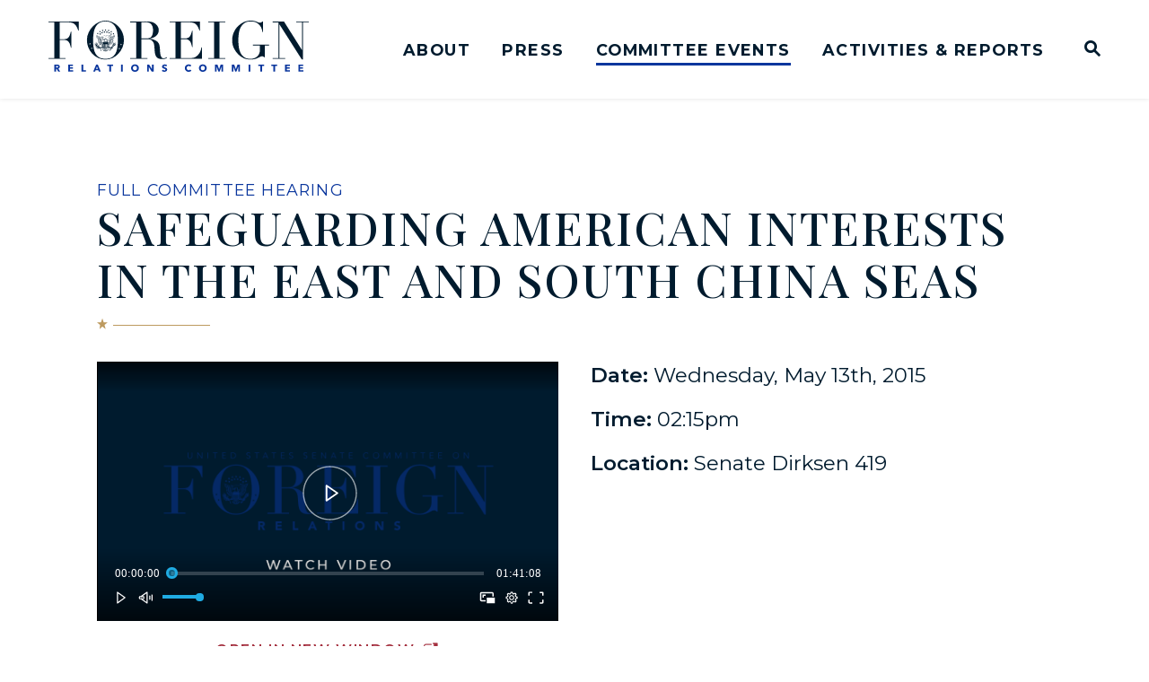

--- FILE ---
content_type: text/html; charset=utf-8
request_url: https://www.foreign.senate.gov/hearings/safeguarding-american-interests-in-the-east-and-south-china-seas
body_size: 63151
content:
<!DOCTYPE html>
<html lang="en" class='no-js template--hearing'>
  <head>
      <meta charset="utf-8">
      <meta name="viewport" content="width=device-width, initial-scale=1.0, viewport-fit=cover">
      <meta name="page-title" content="Safeguarding American Interests in the East and South China Seas">
      <title>Hearing: [2015-05-13] Safeguarding American Interests in the East and...</title>
      <link rel="canonical" href="https://www.foreign.senate.gov/hearings/safeguarding-american-interests-in-the-east-and-south-china-seas">

      <link rel="shortcut icon" href="/assets/images/favicon.ico">
      <link href="/assets/images/favicon.ico" rel="Icon" type="image/x-icon"/>
      <link rel="apple-touch-icon" sizes="180x180" href="/assets/images/apple-touch-icon.png">
      <link rel="icon" type="image/png" sizes="32x32" href="/assets/images/favicon-32x32.png">
      <link rel="icon" type="image/png" sizes="16x16" href="/assets/images/favicon-16x16.png">
      <link rel="manifest" href="/assets/images/site.webmanifest">
      <link rel="mask-icon" href="/assets/images/safari-pinned-tab.svg" color="#001B2E">
      <meta name="apple-mobile-web-app-title" content="United States Senate Committee on Foreign Relations">
      <meta name="application-name" content="United States Senate Committee on Foreign Relations">
      <meta name="msapplication-TileColor" content="#ffffff">
      <meta name="msapplication-config" content="/assets/images/browserconfig.xml">
      <meta name="theme-color" content="#ffffff">
      <meta name="google-site-verification" content="pv4CBQ9zSlHM3SpPSKTboWn3pQG58gUeQls_3f8_rjM">



<meta name="twitter:card" content="summary_large_image"/>

<meta name="twitter:title" content="Safeguarding American Interests in the East and South China Seas | United States Senate Committee on Foreign Relations">

<meta property="twitter:image" content="https://www.foreign.senate.gov/assets/images/sharelogo.jpg"/>

<meta name="twitter:description" content="Full Committee Hearing on May 13, 2015 at 10:15 AM"/>


<meta property="og:url" content="https://www.foreign.senate.gov/hearings/safeguarding-american-interests-in-the-east-and-south-china-seas"/>

<meta property="og:title" content="Safeguarding American Interests in the East and South China Seas | United States Senate Committee on Foreign Relations"/>

<meta property="og:image" content="https://www.foreign.senate.gov/assets/images/sharelogo.jpg"/>

<meta property="og:description" content="Full Committee Hearing on May 13, 2015 at 10:15 AM"/>

      
<meta name="date" content="2015-05-13">

<meta name="description" content="Full Committee Hearing on May 13, 2015 at 10:15 AM">

<script>
  if (!application) var application = {};
  application = {
    "config": {
      "tinymce": {
        "plugins": {
          "selectvideo": {
            "player": "jwplayer", // should be set to "legacy" or "jwplayer" currently
            "youtube": true, // set to true to write the youtube tags for youtube videos
            "width": "100%", // set width and height on the containing element
            "height": "100%",
            "tracking": true
          }
        }
      }
    },
    "fn": { // deprecated mootools 1.2 stuff that we'll probably still use once we upgrade fully to 1.3
      "defined": function (obj) {
        return (obj != undefined);
      },
      "check": function (obj) {
        return !!(obj || obj === 0);
      }
    },
    "form": {
      "processed": "null",
    },
    "friendly_urls": false,
    "siteroot": "https://www.foreign.senate.gov/",
    "theme": "",
    "webroot": "https://www.foreign.senate.gov/",
    "assetWebroot": "https://www.foreign.senate.gov/",
  };
</script>

    
      <link rel="stylesheet" type="text/css" href="https://www.foreign.senate.gov/styles/common.css?1768764328"/>

      <script src="https://www.foreign.senate.gov/scripts/global.js?1768764328"></script>
      <script src="https://www.foreign.senate.gov/scripts/gsap.js?1768764328"></script>

      <script>
        $.ajaxSetup({ cache: true });
        function getScripts(scripts, callback) {
          var progress = 0;
          scripts.forEach(function(script) {
              $.getScript(script, function () {
                  if (++progress == scripts.length && typeof callback == 'function') callback();
              });
          });
        }
      </script>

      <script>
        var initForm = function() {
          getScripts(['https://www.foreign.senate.gov/scripts/mootools.min.js?1768764328'], function() {
            getScripts(['https://www.foreign.senate.gov/scripts/form/Forms_Builder.js?1768764328'], function() {
              creativengine_forms_builder.init();

              // fix for bootstrap tooltip hide/mootools hide collision
              $$('form input,form select,form textarea, input, .nav-tabs li a').each(function (item) {
                if (typeof item.hide == 'function') {
                  item.hide = null;
                }
              });

              Element.implement({
                'slide': function (how, mode) {
                  return this;
                }
              });
            })
          })
        }
      </script>


      <script type="text/javascript">
        var gRecaptchaReady = function () {
          let textarea = document.getElementById("g-recaptcha-response");
          if (!textarea)
            return;
          textarea.setAttribute("aria-hidden", "true");
          textarea.setAttribute("aria-label", "do not use");
          textarea.setAttribute("aria-readonly", "true");
        }

        window.getStuckHeaderHeight = function () {
          var siteHeader = document.querySelector('.SiteHeader');
          var siteHeaderHeight = (siteHeader)
            ? siteHeader.offsetHeight
            : 0;
          var mobileHeader = document.querySelector('.MobileHeader');
          var mobileHeaderHeight = (mobileHeader)
            ? mobileHeader.offsetHeight
            : 0;

          // Returns the height of either desktop or mobile header because the hidden header will return 0
          return siteHeaderHeight + mobileHeaderHeight;
        }

        window.requestAnimationFrame = window.requestAnimationFrame.bind(window);
        //gsap.registerPlugin(ScrollTrigger, ScrollToPlugin);

        window.refreshScrollTriggers = () => {
          if (typeof ScrollTrigger !== 'undefined') {
            ScrollTrigger.getAll().forEach(t => t.refresh());
          }
        };
        window.killScrollTriggers = () => {
          if (typeof ScrollTrigger !== 'undefined') {
            ScrollTrigger.getAll().forEach(t => t.kill());
          }
        };
      </script>

      
      
      <script>
        window.top['site_path'] = "3A85D1AE-5056-A032-523C-9ED48D5A09E6";
        window.top['SAM_META'] = {
          jquery: "",
          bootstrap: {
            major: ""
          }
        };
      </script>
      

<link rel="preconnect" href="https://fonts.googleapis.com">
<link rel="preconnect" href="https://fonts.gstatic.com" crossorigin>
<link href="https://fonts.googleapis.com/css2?family=Montserrat:ital,wght@0,400;0,500;0,600;0,700;1,400;1,500&family=Playfair+Display:ital,wght@0,500;0,700;1,500;1,700&display=swap" rel="stylesheet">

      <link rel="stylesheet" href="https://www.foreign.senate.gov/assets/styles/font-awesome.min.css"/>

  </head>

  

  <body data-transition="wrapper"
    class="body--internal body--hearing">
    <!-- in sen-n -->
    <!--stopindex-->
      <div class="SiteLayout d-flex flex-column">
          <div class="SiteLayout__alert">
            <a href="#aria-skip-nav" class="SkipNav sr-only sr-only-focusable">Skip to content</a>

<div class="NewsAlert">
  <div class="NewsAlert__container NewsAlert__container--absolute container">
    <div class="NewsAlert__iconContainer">
        <div class="NewsAlert__icon NewsAlert__icon--noSlider" aria-hidden="true">
          <svg class="NewsAlert__iconShape" xmlns="http://www.w3.org/2000/svg" viewBox="0 0 100 100">
            <path d="M50,5A45,45,0,1,0,95,50,45,45,0,0,0,50,5Zm4.3,70H45.7V66.4h8.6Zm3.17-43.6L54.25,61.9H45.75L42.53,31.4V25H57.47Z"/>
          </svg>
        </div>
    </div>
  </div>


</div>

    <script>
      window.upcomingHearings = [];
    </script>

  <div id="react-hearings-alert">
    
  </div>

  <script>
    getScripts([
      'https://www.foreign.senate.gov/scripts/vendor/react.production.min.js?1768764328',
      'https://www.foreign.senate.gov/scripts/vendor/react-dom.production.min.js?1768764328',
    ], function () {
      getScripts([
        'https://www.foreign.senate.gov/scripts/liveHearings.js?1768764328',
      ], function () {
        var container = document.getElementById('react-hearings-alert');

        setupLiveHearings({
          liveAlertContainer: container,
          upcomingHearings: window.upcomingHearings,
          config: {
            timezone: 'America/New_York'
          }
        });
      });
    });
  </script>

            
          </div>

        <div class="SiteLayout__container d-flex flex-column flex-grow-1">
            <div class="SiteLayout__navigation">
  <div class="SiteLayout__siteHeader">
<div class="SiteHeader ">
  <div class="SiteHeader__background"></div>

  <div  class="SiteHeader__layout">
    
  <div class="SiteHeader__backgroundShadow"></div>
    
    <div  class="SiteHeader__main">
      <div class="SiteHeader__logoContainer js-siteLogo">
        <a class="SiteHeader__logoLink"
          href="/">
          <div class="SiteHeader__logo">
                        <span class="sr-only">United States Senate Committee on Foreign Relations Logo goes to Home Page</span>
<svg data-name="Layer 1"
  xmlns="http://www.w3.org/2000/svg" viewBox="0 0 1200 240">
  <defs>
    <style>.cls-1{fill:#001b2e;}.cls-2{fill:#0a369d;}</style>
  </defs>
  <path fill="#001b2e" d="M0,7.8H27.09V175.3H0v3.49H78.81V175.3H51.51V90.53H71.42c6,0,10.67,1,14.37,3.08a24.16,24.16,0,0,1,8.82,8.21,43,43,0,0,1,5.13,11.7c1.23,4.31,2.47,9,3.49,13.75h2.67V51.11h-2.67a148.92,148.92,0,0,1-5.54,18.07,31.93,31.93,0,0,1-6.77,11.08,21.6,21.6,0,0,1-9.65,5.54,65.15,65.15,0,0,1-13.75,1.44h-16V7.8H92.15a53.78,53.78,0,0,1,17.24,2.46,34.22,34.22,0,0,1,12.31,7.39A43,43,0,0,1,130.53,30,110.37,110.37,0,0,1,137.3,46.8H140V4.31H0ZM321.4,26.28A90.41,90.41,0,0,0,294.1,7a74.3,74.3,0,0,0-31.4-7,71.23,71.23,0,0,0-30.38,7A92.9,92.9,0,0,0,205,26.28a103.42,103.42,0,0,0-19.91,28.94,85.47,85.47,0,0,0-7.8,36.33,92.14,92.14,0,0,0,6.36,34.08,93.83,93.83,0,0,0,17.86,29.15,84.81,84.81,0,0,0,27.09,20.11,76,76,0,0,0,34.07,7.6,74.9,74.9,0,0,0,33.45-7.8,91.73,91.73,0,0,0,27.09-20.53A96.54,96.54,0,0,0,341.3,125a90.76,90.76,0,0,0,6.57-33.46,92.53,92.53,0,0,0-7.18-36.33A89.36,89.36,0,0,0,321.4,26.28ZM191.28,110.64l-2.67,1.65,1.23-2.88-2.26-2,3.08.41,1.23-2.87.62,2.87,3.08.2-2.47,1.65.62,2.87Zm11.29,21.76-2.67-1.23-2.05,2.26.2-3.08-2.67-1.23,2.88-.62.2-3.08,1.44,2.67,2.87-.61-2.05,2.25Zm114.31-2.67c-2.05,10.88-5.13,20.12-9.85,27.51a42.92,42.92,0,0,1-17.86,16.42C282,177.36,273,179,262.7,179c-10.67,0-19.5-1.85-26.68-5.34a42.3,42.3,0,0,1-17.65-16.42c-4.52-7.39-7.8-16.42-9.85-27.51-2.06-10.88-2.88-23.81-2.88-38.38a239.18,239.18,0,0,1,2.26-32.64,90.07,90.07,0,0,1,8.42-28.12,50.58,50.58,0,0,1,17.44-19.71q11.09-7.4,28.94-7.39t28.94,7.39a52.29,52.29,0,0,1,17.44,19.71,90.07,90.07,0,0,1,8.42,28.12,240.81,240.81,0,0,1,2.25,32.64A230.36,230.36,0,0,1,316.88,129.73Zm10.88,5.55-1.85-2.47-2.87,1,1.64-2.46-1.85-2.47,2.88.82,1.64-2.46.2,3.08,2.88.82-2.88,1ZM337.2,115l-2.46-1.64-2.47,1.85.82-2.87-2.46-1.65h3.08l.82-2.87,1,2.87h3.08l-2.47,1.85Zm606.05,1.44h31.61v20.53a43.88,43.88,0,0,1-3.7,18.68,37.43,37.43,0,0,1-9.85,13.14,44.81,44.81,0,0,1-13.54,7.8,49.36,49.36,0,0,1-15.19,2.66c-8.41,0-15.19-.82-20.32-2.66a41.6,41.6,0,0,1-15.18-9.24,49.94,49.94,0,0,1-10.88-14.17,81.38,81.38,0,0,1-6.57-18.06,132.14,132.14,0,0,1-3.28-20.73c-.62-7.39-1-14.78-1-22a236.39,236.39,0,0,1,2-32c1.44-10.67,4.11-20.12,8.42-28.53A52.39,52.39,0,0,1,903.23,11.5c7.39-5.14,17.24-7.81,29.56-7.81,10.26,0,18.67,1.85,25.44,5.34a53.94,53.94,0,0,1,16,13.14,55.57,55.57,0,0,1,8.83,16.42,91.92,91.92,0,0,1,3.69,15h2.67V4.31h-3.69A14,14,0,0,1,981.63,8a14.21,14.21,0,0,1-7,1.43,20.65,20.65,0,0,1-8-1.43c-2.46-1-4.93-2.06-8-3.29a79.2,79.2,0,0,0-10.47-3.28A64,64,0,0,0,932.79,0C920.68,0,910,2.26,900.36,6.77a90.87,90.87,0,0,0-25.24,17.86c-2.06,2.06-4.72,5.13-8,8.83a68.55,68.55,0,0,0-9.23,14,100.88,100.88,0,0,0-7.8,19.5,93.39,93.39,0,0,0-3.29,25c0,14,2.67,26.28,8,37.57a104.77,104.77,0,0,0,20.32,28.94A85.53,85.53,0,0,0,901,176.74c9,3.9,19.3,5.75,30.79,5.75a75.88,75.88,0,0,0,19.5-2.26,92.64,92.64,0,0,0,14.16-5.34c3.9-2,7.59-3.69,10.47-5.33a18.3,18.3,0,0,1,9-2.26,11,11,0,0,1,5.33,1,15.68,15.68,0,0,1,4.31,3.69h2.87V116.39h19.5V112.9h-74.7v3.49ZM736.58,7.8h27.09V175.3H736.58v3.49h78.81V175.3H788.3V7.8h27.09V4.31H736.58Zm405.34-3.49V7.8H1169V137.94h-.41L1085.89,4.52h-52.33V8h27.09v167.5h-27.09V179h58.08v-3.49h-27.09V17.86h.41l103,164.42h4.93V7.8H1200V4.31Zm-440,135.07A57.85,57.85,0,0,1,693.48,156a51.94,51.94,0,0,1-14.57,13.75c-5.95,3.9-13.34,5.75-22.37,5.75H610.16V87h19.91c5.95,0,10.67,1,14.36,3.08a24.19,24.19,0,0,1,8.83,8.21,43,43,0,0,1,5.13,11.7c1.23,4.31,2.46,9,3.49,13.75h2.67V47.42h-2.67a152.36,152.36,0,0,1-5.54,18.06,32,32,0,0,1-6.78,11.09,21.66,21.66,0,0,1-9.64,5.54,53.22,53.22,0,0,1-13.75,1.44h-16V7.8H650.8A53.67,53.67,0,0,1,668,10.26a34.17,34.17,0,0,1,12.32,7.39A43,43,0,0,1,689.17,30,110.33,110.33,0,0,1,696,46.8h2.66V4.31H558.44V7.8h27.09V175.3H558.44v3.49H707.85V125.22h-2.67A94.83,94.83,0,0,1,701.9,139.38ZM537.71,175.3a19.26,19.26,0,0,1-6.57,1.24c-4.72,0-8.21-1.65-10.26-5.14a41.19,41.19,0,0,1-4.72-11.49,96.58,96.58,0,0,1-1.43-10.26c-.21-4.11-.42-8.42-.83-12.73-.2-4.31-.61-8.62-1-12.93a56.63,56.63,0,0,0-2.05-11.09,27.33,27.33,0,0,0-8.42-13.55,48.25,48.25,0,0,0-12.93-8.41,62.75,62.75,0,0,0-13.75-4.52c-4.51-.82-8-1.44-10.67-1.85v-.41q14.16-1.84,22.78-6.77A42.06,42.06,0,0,0,501,66.3a33.3,33.3,0,0,0,6-11.7,50.42,50.42,0,0,0,1.43-9.44,41.39,41.39,0,0,0-3.49-15.6,39.25,39.25,0,0,0-12.1-15,41.29,41.29,0,0,0-20.53-9.23,184.12,184.12,0,0,0-25.45-1.65,56.34,56.34,0,0,0-6,.21c-2,0-3.9.21-5.95.21-2.05.2-3.9.2-5.95.41-2.05,0-3.9.2-5.95.2H376.4V8.21h27.7v167.5H377v3.49h78.81v-3.49H428.73V87h24.43a93.41,93.41,0,0,1,9.85.61,27.26,27.26,0,0,1,10.87,3.7c3.49,2.05,6.57,5.54,9.24,10.06s4.31,10.88,4.93,19.09l1.64,22.37a82.81,82.81,0,0,0,2.67,16.22,28.41,28.41,0,0,0,5.74,11.7A24,24,0,0,0,508.57,178a46.26,46.26,0,0,0,16.21,2.47,49.63,49.63,0,0,0,8.62-.62,30.75,30.75,0,0,0,6-1.64,26.09,26.09,0,0,0,4.11-2.05c1-.83,2-1.44,2.87-2.06l-2.26-2.67A18.94,18.94,0,0,1,537.71,175.3ZM451.1,83.55H428.53V7.8a41.34,41.34,0,0,1,7.8-.62c3.07,0,5.95-.2,9-.2a69,69,0,0,1,12.93,1.23A27.17,27.17,0,0,1,470,13.34,29,29,0,0,1,478.6,25c2.26,5.14,3.29,11.91,3.29,20.53a67.1,67.1,0,0,1-2.26,18.68A28.7,28.7,0,0,1,473.47,76a20.54,20.54,0,0,1-9.64,6A51.32,51.32,0,0,1,451.1,83.55Z"/>
  <polygon fill="#001b2e" points="240.53 58.5 239.51 61.99 242.59 63.84 239.1 64.05 238.28 67.53 236.84 64.25 233.56 64.46 236.22 62.2 234.79 58.91 237.87 60.76 240.53 58.5"/>
  <polygon fill="#001b2e" points="250.79 53.58 248.95 56.66 251.41 59.32 247.92 58.5 246.28 61.58 245.87 58.09 242.38 57.27 245.66 55.84 245.25 52.34 247.51 55.01 250.79 53.58"/>
  <polygon fill="#001b2e" points="262.08 51.73 259.62 54.19 261.06 57.48 257.98 55.63 255.52 58.09 256.13 54.6 253.05 52.96 256.54 52.55 257.16 49.06 258.59 52.14 262.08 51.73"/>
  <polygon fill="#001b2e" points="273.58 53.17 270.5 54.81 270.91 58.3 268.44 55.84 265.37 57.48 267.01 54.4 264.55 51.73 268.04 52.34 269.47 49.27 270.09 52.76 273.58 53.17"/>
  <polygon fill="#001b2e" points="284.04 57.89 280.55 58.5 280.14 61.99 278.5 58.91 275.01 59.53 277.48 57.07 275.83 53.99 278.91 55.42 281.38 52.96 280.96 56.45 284.04 57.89"/>
  <polygon fill="#001b2e" points="292.87 65.28 289.38 64.87 287.94 68.15 287.12 64.66 283.84 64.46 286.71 62.61 286.1 59.12 288.56 61.58 291.64 59.73 290.2 63.02 292.87 65.28"/>
  <polygon fill="#001b2e" points="228.84 56.04 228.43 59.53 231.71 60.97 228.22 61.79 228.01 65.28 226.17 62.2 222.68 63.02 225.14 60.35 223.29 57.27 226.58 58.71 228.84 56.04"/>
  <polygon fill="#001b2e" points="240.12 48.03 238.89 51.32 241.56 53.58 238.07 53.37 236.84 56.66 235.81 53.17 232.53 52.96 235.4 51.11 234.58 47.62 237.25 49.88 240.12 48.03"/>
  <polygon fill="#001b2e" points="253.46 43.31 251.21 46.19 253.26 49.06 249.97 47.83 247.92 50.7 247.92 47.01 244.64 45.98 248.13 44.95 248.13 41.47 250.18 44.34 253.46 43.31"/>
  <polygon fill="#001b2e" points="267.83 42.7 264.96 44.75 265.98 48.24 263.11 45.98 260.24 48.03 261.47 44.75 258.8 42.7 262.08 42.7 263.31 39.41 264.34 42.7 267.83 42.7"/>
  <polygon fill="#001b2e" points="281.79 46.19 278.5 47.42 278.5 50.91 276.45 48.03 273.17 49.27 275.01 46.39 272.96 43.52 276.24 44.55 278.3 41.67 278.3 45.16 281.79 46.19"/>
  <polygon fill="#001b2e" points="293.69 53.37 290.2 53.58 289.17 56.86 287.94 53.58 284.45 53.78 287.33 51.52 286.1 48.24 288.97 50.29 291.64 48.03 290.82 51.52 293.69 53.37"/>
  <polygon fill="#001b2e" points="303.54 64.05 300.26 63.23 298.41 66.3 298.2 62.81 294.71 61.99 298 60.56 297.79 57.07 300.05 59.73 303.13 58.5 301.28 61.38 303.54 64.05"/>
  <path fill="#001b2e" d="M307,114.13l-.62-1-1.84,1.43v-.41h-.41l1.84-1.64-1-.82,3.9-1.44Zm-3.28-1.84.61.41-1,.82Zm-1.24,1.23-.82-.82L299,116.19l-.62.2v-.62l2.67-3.48-1-.62,3.9-2.26Zm-1.84,2,1.23-1.44.82.82Zm.41,3.69-.62-.82-5.95,5.34h-.82l-.21-.2,6.37-5.75-1-.82,3.9-1.44Zm-5.95,7.6a1.61,1.61,0,0,1-1.85.62,1.25,1.25,0,0,1-.21,2c-1.43.82-1.84-1-1.84-1s-.21-.2-.21.82c0,.82-1.44,1.44-1.85.62-.61-1,.21-1.23.21-1.23s0,.82.61,1c1,.21,1-.82,1-1.23s.62-.61.62-.61c0,.82.61,1.84,1.23,1.23.61-.41.2-1.44,0-1.64a2.06,2.06,0,0,1-.21-.83s1.44,1,1.85.21c.62-1.23-1-1.64-1-1.64,1.24-1,2.26.82,1.65,1.64m-5.14,2a.57.57,0,0,1,0-.82c.42.62,0,.82,0,.82m-1-5.75s1-1.23,2-.2c1.23,1.23-.2,1.64-.2,1.64a1,1,0,0,0,0-.82c-.21-.2-.83-1-1.44-.2-.62,1,.61,1.43.61,1.43s-.82.62-1.23-.2c-.41-.62.21-1.65.21-1.65m-1.85,10.06.62,1.23-1.64,3.08-.83-1h-1.64l2.26-2.06v-1l.62-.21.82-1.43,1-1a.64.64,0,0,1,.21.41Zm-5.33,6.16-.62-1.44-1.44-.2,1.44-1.85.62,1.85.61-.62h1.23Zm-1.65-5.13,3.08-2.67,1,.21,3.69-3.29v.82l-3.08,3.08v1.44L282,136.3l-.41-1.43Zm4.31-6.36a2.2,2.2,0,0,0,.62-1.85c.61-.21,1.64,0,1,1.44a.94.94,0,0,1-1.65.41m-.41-.83c-.61,1.24-1.64.21-1.64.21.62-.41.62-1.64.62-1.64,1-.21,1.64.2,1,1.43m-2.66-1.43a2.16,2.16,0,0,0-.42-1.85,1,1,0,0,0,.21-.62c2.05,2.88.21,2.47.21,2.47m.2,1.64c-.41.82-1.23.21-1.23.21a2.45,2.45,0,0,0-.21-1,4.15,4.15,0,0,0,1-.21,1,1,0,0,1,.41,1m-1.85-1.64a2.87,2.87,0,0,0-.41-1.44,1.2,1.2,0,0,0,.82-.2s.41.2.41,1c.21.82-.82.62-.82.62m-1.23,2.05c.21-.41-.2-1-.2-1a2.16,2.16,0,0,0,.82-.2,1.43,1.43,0,0,1,.41.82c0,.82-1,.41-1,.41m-1.43-2.05v-1a2.28,2.28,0,0,0,1-.82c.21.21,1.44,1,.82,1.64-.61.82-1.84.21-1.84.21m.61,1.85c-.2.61-1.85,0-1.85,0v-.62c.41,0,1-.62,1-.62s1,.82.82,1.24m-3.49-2.06a1.55,1.55,0,0,0,0-1,6.79,6.79,0,0,0,1.44-.41,3.06,3.06,0,0,0,.61.41,2.3,2.3,0,0,1,0,1.23c-.41.82-2.05-.21-2.05-.21m1,1.85a2.21,2.21,0,0,0-.82-.41,2.21,2.21,0,0,1-1-.62,1.05,1.05,0,0,0,.62-.2s.61.61,1,.61c.21,0,0,.21.21.62m-4.72-2.67a.63.63,0,0,0,.2-.41.9.9,0,0,0,.82.41,2.18,2.18,0,0,0,1.24-.61c.2.2,1.43,1,.61,1.43-.82.62-2.87-.82-2.87-.82m-1.23-23a2.65,2.65,0,0,1-.41-.61,2.43,2.43,0,0,0,.61-.42c.21.42.82.42.82.42v.61Zm.61,21.55-1.43.42V110.64h1.43ZM274,132.4a4.27,4.27,0,0,1,1.23,4.31c-2.26.41-2.88-1.23-3.29-1.64-.2-.41-4.1-6.57-4.1-6.57a3.06,3.06,0,0,0,.41-.61s2.05,2.66,3.49,4.72a15,15,0,0,0,2.46,2.87,5.84,5.84,0,0,0-1.23-2.26c-.41-.41-4.31-5.54-4.31-5.74a.73.73,0,0,1,.21-.42.74.74,0,0,0,.41-.2Zm-2.26,7.6c-2.05,0-2.87-2.26-2.87-2.26L266,129.12l.21-.21c.2.21.61,0,.61,0l2.47,6c1,2.66,1.84,3.28,1.84,3.28a14.55,14.55,0,0,0-.82-2.87c-.41-.62-2.87-6.37-2.87-6.37a.4.4,0,0,0,.41-.41s2.26,4.31,3.69,6.57a5.31,5.31,0,0,1,.21,4.93m-4.31,2.26a3.25,3.25,0,0,1-2.46-3.08l-1-8.83.21-.21a1,1,0,0,0,.61.21l.82,5.13c.62,4.31,1.44,5.13,1.44,5.13.41-1-2.05-10.26-2.05-10.26a1.53,1.53,0,0,1,.61-.62s1.23,4.11,2.46,7.6c1,3.69-.61,4.93-.61,4.93m-4.93.61a3.48,3.48,0,0,1-1.84-3.69c0-1,.82-8.63.82-8.63a2,2,0,0,0,.82.21c-.62,10.88,0,10.47,0,10.47.61.2.2-10.47.2-10.47a2,2,0,0,0,.62-.21s.41,4.73.61,8.42c.62,3.49-1.23,3.9-1.23,3.9m-2.66-3.49a3.31,3.31,0,0,1-2.26,2.88,3.58,3.58,0,0,1-.82-3.7l2.67-8.62a.72.72,0,0,0,.61.41s-1,3.49-1.64,6a18.25,18.25,0,0,0-.62,4.31c.62,0,2.47-10.06,2.47-10.06a.74.74,0,0,0,.41-.2l.2.2c.21-.2-.61,6.16-1,8.83m-6.57.62a4.46,4.46,0,0,1-.21-4.11l4.31-7.18a3.32,3.32,0,0,0,.62.41l-2.46,5.13c-1.44,3.08-1.44,4.11-1.44,4.11.61.2,4.31-9.24,4.31-9.24H259v.2l-2.87,8.21a3.24,3.24,0,0,1-2.87,2.47m-3.7-3.08s-.41-2.88,1.24-4.52,5.13-5.34,5.13-5.34a.69.69,0,0,0,.41.21c.2,0,0,.41,0,.41l-4.52,5.54a4.28,4.28,0,0,0-1.23,2.26,7.1,7.1,0,0,0,2-2l4.11-5.54s0,.2.41.61l-4.52,7.19a4.15,4.15,0,0,1-3.08,1.23m5.75-14V110.64h1.44v12.94Zm.41-23.81s-.2,1.23.62,1.23a1,1,0,0,1-1,.62c-1,.2-.2-1.65.41-1.85m-1,25c-.2,0-2.05,1.64-2.87,1-1-.62.41-1.64.41-1.64a2.14,2.14,0,0,0,2.46.2.28.28,0,0,1,0,.41m-4.1,2.46a2.86,2.86,0,0,0-.62.41,1.52,1.52,0,0,1,.83-1.23c.2.21.82.21.82.21a1,1,0,0,1-1,.61m-1.85-1c-.61-.82.62-1.64.62-1.64a4.36,4.36,0,0,0,1.23.41,1.55,1.55,0,0,0,0,1s-1.44.82-1.85.21m-1,1.64c-.82-.41.41-1.23.41-1.23.2.61,1,.61,1,.61v.62a1.59,1.59,0,0,1-1.43,0m-1.23-1.85c-.83-.2.2-1.84.61-1.84a1.57,1.57,0,0,0,1,.41,7.09,7.09,0,0,0-.21,1.23,1.26,1.26,0,0,1-1.43.2m.41,1.85s-.83.62-1.44,0c-.41-.41.41-1.23.41-1.23a.88.88,0,0,0,.82.41c.21,0,0,.41.21.82m-2.47-2c-.82-.41.21-1.44.21-1.44a7.2,7.2,0,0,0,.82.62V125a.73.73,0,0,1-1,.21m.41,1.84s-.41.83-1,0c-.41-.41.2-1.23.2-1.23h.82c0,.21-.2.82,0,1.23m-.82-3.69v.41c-.41.41-.41,1.64-.41,1.64-1.64-.61.41-2,.41-2m-2.87,3.49c-.62-1.64.61-1.44,1-1.44a1.88,1.88,0,0,0,.82,1.85c-.21,0-1.24,1-1.85-.41m-2.05.2c-.62-1.43,1-1.23,1-1.23a2.2,2.2,0,0,0,.62,1.85,1.13,1.13,0,0,1-1.64-.62m6.77-5.54a1.62,1.62,0,0,1,.62.21,2.3,2.3,0,0,0,0,1.23s-1,.82-1.65.41c-.41-.41,0-1.23,1-1.85m1.23-1.43a3.05,3.05,0,0,1,1-.62v.82a2.47,2.47,0,0,1-.62.41c-1,.62-1.44-.2-1.44-.2a1.61,1.61,0,0,0,1-.41m2.46,1a3,3,0,0,0-.41,1.85s-1.23.62-1.64-.21,1.23-1.64,1.44-1.84c-.21,0,.2.2.61.2m1.65-3.28v.82a2.6,2.6,0,0,0-.83,1.44s-.41,1.23-1.23.2c-1.23-1,2.06-2.46,2.06-2.46m0,2.26v1c-1-.61,0-1,0-1m.61,2.25v.82s-1.23.83-1.85.21c-.61-.82.41-2.05.41-2.05.21.41.83.41.83.41v.41Zm-2.26-6.77c-1-1.64.82-3.9.82-3.9a3.55,3.55,0,0,0,.83,1.44v1.64a1.75,1.75,0,0,1-1.65.82m-1-2a2.92,2.92,0,0,1-2.47,1.64,7.45,7.45,0,0,1-.2-1.44c.2-1.43,2-3.28,2-3.28a7.09,7.09,0,0,0,.21,1.23,7.11,7.11,0,0,0,1.43-.21l-1,2.06m-3.29-.82a2.6,2.6,0,0,1-2.46,1.23,3.64,3.64,0,0,1-.2-1.44c.2-1.23,2.25-3.28,2.25-3.28a4,4,0,0,0,.41,1.43,4.64,4.64,0,0,0,1.24-.2,7.84,7.84,0,0,1-1.24,2.26m-3.07-1.24a4.2,4.2,0,0,1-2.67,1,6.33,6.33,0,0,1,.41-2.26,11,11,0,0,1,2.46-2.26,7.12,7.12,0,0,0,.21,1.44,11.7,11.7,0,0,0,1.43-.2s-.82,1-1.84,2.25m-6-1.64c.41-2.87,3.7-4.31,3.7-4.31v1.85a4.62,4.62,0,0,1,1.23.2s-.21.21-1.64,1.44a4.1,4.1,0,0,1-3.29.82m-3.28-3.28a6.09,6.09,0,0,1,1.23-2.06c1-1,4.11-1.64,4.11-1.64a8.72,8.72,0,0,0-.62,1.85,16.37,16.37,0,0,0,1.64.41,9.42,9.42,0,0,1-2.67,1.64,4.33,4.33,0,0,1-3.69-.2m-2.46-3.9a4.07,4.07,0,0,1,1.43-1.85c1.24-1,4.93-1.44,4.93-1.44a9.22,9.22,0,0,0-1,1.65,3.7,3.7,0,0,0,1.44,1s-.82.41-2.87,1.23a5,5,0,0,1-3.9-.61m-1.23-4.52a3.86,3.86,0,0,1,2.87-2.05c1,0,4.1-.21,4.1-.21A10.77,10.77,0,0,0,235,97.51a14.65,14.65,0,0,0,1.23,1c-5.74,1.85-7-.41-7-.41m-.83-4.51A5.6,5.6,0,0,1,231.71,92a43,43,0,0,1,4.31.41l-1.23,1.24a6.18,6.18,0,0,0,1,1.43,26.18,26.18,0,0,1-3.9.21c-2.66,0-3.49-1.64-3.49-1.64M228,89.09a5.39,5.39,0,0,1,3.7-1l4.1.82a8,8,0,0,0-1.23,1,9,9,0,0,0,1,1.23s-1.44,0-4.11-.2A4,4,0,0,1,228,89.09m.21-3.9a7,7,0,0,1,3.08-.82,38.69,38.69,0,0,1,4.31.82,6.16,6.16,0,0,0-1.23,1.23,10.13,10.13,0,0,1,.82,1.23s-1.44-.2-3.7-.61a4.5,4.5,0,0,1-3.28-1.85m-.82-2.87a5.61,5.61,0,0,1-3.9-3.08,3.77,3.77,0,0,1,2.26-.41c1.84.61,8.21,2.87,8.21,2.87a9.48,9.48,0,0,0-1.24,1,4,4,0,0,0,.83,1.23l-6.16-1.64m-5.13-7.6a4.54,4.54,0,0,1,2.67.21c.41.2,6.77,2.66,6.77,2.66a14.15,14.15,0,0,0-1.44.62,10.8,10.8,0,0,1,.82,1.44l-5.54-1.85a5.34,5.34,0,0,1-3.28-3.08M221,69.38s3.9,1.64,4.51,2.06a12.91,12.91,0,0,0,.41,3.07,25.79,25.79,0,0,1-3.49-1.43,4.49,4.49,0,0,1-1.43-3.7M250.38,107c-1-.62,0-1.64,0-1.64a9.2,9.2,0,0,0,.83.61v.62c0,.2-.21.82-.83.41M249,108.59a7.24,7.24,0,0,1,.82-1.23,1.36,1.36,0,0,0,1.44.41v.41a9.8,9.8,0,0,0-.62,1.44,2.1,2.1,0,0,1-1.64,1c-.21.21-.62-1,0-2m-.82-3.9a1.59,1.59,0,0,0,1.23.62c0,.61-.82,1.43-1.44.82a1,1,0,0,1,.21-1.44m-1.85,3.49a16.34,16.34,0,0,1,1.23-1.44s.21.62,1.44.41a8.64,8.64,0,0,1-1.44,2.26,1.84,1.84,0,0,1-1.64.62s-.41-1.23.41-1.85M243.41,107a11.44,11.44,0,0,1,1.64-1.64c.41.61,1.64.41,1.64.41v.41a17.81,17.81,0,0,1-1.44,1.64,3.2,3.2,0,0,1-2.05.82,2.6,2.6,0,0,1,.21-1.64m-.21-3.29s0,.41,1.44.82L243,106.13a3.21,3.21,0,0,1-2.26.61s-.41-2,2.46-3.08M242,101.41a3,3,0,0,0,.82.82v.61c-2.46,2.26-4.1,1.23-4.1,1.23.2-2.25,3.28-2.66,3.28-2.66m-4.1-2.06a8.54,8.54,0,0,1,3.07-.82,1.53,1.53,0,0,0,1,1.23,1,1,0,0,0-.21.62s-1,.41-2.25.82a3.5,3.5,0,0,1-2.67-.41,2.83,2.83,0,0,1,1-1.44m2.66-3.49c0,1.44.62,1.44.62,1.44a.64.64,0,0,0-.21.41s-.2,0-1.64.21a3.77,3.77,0,0,1-3.08-.62c1-2,4.31-1.44,4.31-1.44m-2.66-3.49c1,0,2.66.21,2.66.21a2.48,2.48,0,0,0,0,2.26,11.55,11.55,0,0,1-2.46.2,3.07,3.07,0,0,1-2.46-1.23s1.23-1.44,2.26-1.44m-.21-3.08a14.55,14.55,0,0,1,2.87.41l.41.42a2,2,0,0,0-.41,1.64h-2.25c-1.44,0-2.47-1.64-2.47-1.64a3,3,0,0,1,1.85-.83M236.84,86a9.43,9.43,0,0,1,3.28.41,8.53,8.53,0,0,1,.41,1,4.47,4.47,0,0,0-.2,1.23,12.21,12.21,0,0,1-2.67-.41,3,3,0,0,1-2.26-1.64,3,3,0,0,1,1.44-.62m6.57,3.49s-2.26.2-2.26-1,2-.82,2-.82a4,4,0,0,0,.62.82,2.09,2.09,0,0,0-.41,1m0,2.46H242a.61.61,0,0,1-.62-.82c0-.61.83-.82.83-.82a11.18,11.18,0,0,1,1.43.21,2.65,2.65,0,0,1,.41.61,1.6,1.6,0,0,0-.61.82m-2.26,1.65a.91.91,0,0,1,.41-.83h1.64c0,.41.21.41.21.41a3.29,3.29,0,0,0-.62,1.24h-1.23a2.21,2.21,0,0,1-.41-.82M243,95.25l.2.41a1.56,1.56,0,0,0-.41,1s-1.23.62-1.44-.41,1.65-1,1.65-1m.41,3.49s-1.23.61-1.65-.21C241.15,97.3,243,97.3,243,97.3a1.53,1.53,0,0,0,.61.62,3.25,3.25,0,0,0-.2.82m.82,2.05c-.21.21-1.44,1-1.85,0-.41-.82.82-1.23.82-1.23a7.9,7.9,0,0,0,1,.82v.41m1.84,2.46a1.71,1.71,0,0,0,1.44.82s-.82,1.44-1.64.83.2-1.65.2-1.65m-2,0c-1-1,.41-1.64.41-1.64a1.55,1.55,0,0,0,1.23,1c.21,0-.82,1.64-1.64.61M242.38,84a2,2,0,0,0,1,2.26,4,4,0,0,0-.21,1s-2,.21-2.26-1.23a.88.88,0,0,1,.41-.82s-2-1-1-2a.4.4,0,0,0-.41-.41,1.54,1.54,0,0,1-1.44-1.85s1.44.61,2.05.82c0,0-.41,1.44,1.85,2.26m-6.57-1.64,3.29,1a1.63,1.63,0,0,0,1,1.85v.2l-3.69-.82A3.52,3.52,0,0,1,234,82.73a2.43,2.43,0,0,1,1.84-.41m2.06-.42s-2.06-.61-4.11-1.43-2-1.85-2-1.85a2.65,2.65,0,0,1,1.85-.41l4.1,1.64.21.41a1.39,1.39,0,0,0,0,1.64M226.58,71.85s9.44,3.9,11.08,4.72c7.18,3.08,9.44,7.39,9.85,8,1.85,3.49.21,7-.41,8.62s-1.23,3.29-.41,5.55c.82,3.08,4.52,3.49,4.52,3.49v3.08a1.6,1.6,0,0,1-.62-1.24,1.2,1.2,0,0,1-1.44.41,1.6,1.6,0,0,1-.61-1.23,2,2,0,0,1-1.44-.2c-.61-.41-.41-1.44-.41-1.44s-1,.21-1.23-.41a1.49,1.49,0,0,1,0-1.44s-1-.41-1.23-1,.61-1,.61-1-1-.2-1.23-1a1.52,1.52,0,0,1,.82-1.23,1.4,1.4,0,0,1-.82-.82,1.29,1.29,0,0,1,1-1.23,1,1,0,0,1-.62-1c0-.82,1-1,1-1a1.52,1.52,0,0,1-.82-1.23,2.09,2.09,0,0,1,.82-1.44s-1-.41-1-1.23a1.28,1.28,0,0,1,1-1.23S243,85.8,243,84.78a1.52,1.52,0,0,1,.82-1.23,8.64,8.64,0,0,1-2.47-.82c-.41-.62.42-1,.42-1-3.29-1-3.7-1.44-3.7-2.26,0-.61.82-1,.82-1-2.87-1.23-11.08-4.31-11.08-4.31a4,4,0,0,0,.82.62c.62.21,8.83,3.69,8.83,3.69a1.62,1.62,0,0,0-.21.62c-.62-.2-7-2.67-9.24-3.49-1.84-1-1.43-3.69-1.43-3.69m27.09,51.52s-1.23.82-1-.62ZM252,110.64h1.43v11.5l-1.43-.62Zm4.31-11.49a2.12,2.12,0,0,1,1-1.44c.21,1.23.82,1,.82,1a3.5,3.5,0,0,1-.82,1c-.41.21-1.23.41-1-.61m11.08.2c.2,0,.61-.61.61-.61a3.61,3.61,0,0,1,.83.61s.2,1.23-.41,1.23c-.83-.2-1-1.23-1-1.23m.41,25.46,1.85-.62a2.37,2.37,0,0,1-1.44,2c-.62,0-.41-1.43-.41-1.43m-1.44,2.87a2.86,2.86,0,0,0,1.44-1.23.63.63,0,0,0,.41.2,2.15,2.15,0,0,1-1,1.65c-1,.61-.82-.62-.82-.62m-.82-1.85,1.85-.82s-.41,1.85-1.23,2c-.82,0-.62-1.23-.62-1.23m-.2,1.65.41.41a3,3,0,0,1-.82,1.64c-1,.61-1-.62-1-.62a3.9,3.9,0,0,0,1.44-1.43m-2.47-.62L265,126s.2,1.85-1.44,1.85c-.82.2-.62-1-.62-1m-1,1.85s.61,0,.82-.41a1.38,1.38,0,0,0,.82.61s0,1-.82,1a1,1,0,0,1-.82-1.23M260.24,126l2.05.82s.2,1.23-.82,1c-1.23-.21-1.23-1.85-1.23-1.85m-.41,1.44a2,2,0,0,0,1.23,1.23s0,.82-.62.82c-.82,0-1-1.64-1-1.64s.41-.21.41-.41M258,125l1.64.62s.21,1.43-.62,1.23c-1-.21-1-1.85-1-1.85m-.21,1.64a1.65,1.65,0,0,0,1.23,1.24v.41a.44.44,0,0,1-.61.2,2.25,2.25,0,0,1-1-1.44c0-.2.41-.41.41-.41m-.2-1.84s.2,1.23-.41,1.23c-1.23,0-1.23-2.05-1.23-2.05Zm1.23-24a3,3,0,0,1-.82.82h-.62a.73.73,0,0,1-.2-1,5.91,5.91,0,0,1,1-.2,3.32,3.32,0,0,0,.62.41m0-.62c-.82-.2-.41-1.43-.41-1.43l.82-.41a1.53,1.53,0,0,0,.62.61c0,.41-.21,1.44-1,1.23M260,110.64V125l-1.44-.61V110.64Zm1-9.64a2.65,2.65,0,0,0-.41.61h-1a.72.72,0,0,1-.41-.61,4,4,0,0,0,.82-.62,3.05,3.05,0,0,0,1,.62m.41-.62c-.82,0-.82-1-.82-1a2.85,2.85,0,0,0,1-.61,3.32,3.32,0,0,0,.62.41s-.21,1.23-.82,1.23m1.84,10.26v15l-.82.2-.61-.2v-15Zm.41-9.64a.89.89,0,0,1-.2.61h-1.23c-.41-.41-.41-.61-.41-.61a4,4,0,0,0,.82-.62,1.32,1.32,0,0,0,1,.62m.21-.42a.8.8,0,0,1-.82-.82,3.7,3.7,0,0,0,.82-.61l.62.61s.2.82-.62.82m1.85.42v.61h-1.23a.62.62,0,0,1-.21-.41,3.61,3.61,0,0,0,.82-.62.74.74,0,0,0,.62.42m1,9.64V124.4l-1.43.41V110.44h1.43Zm.41-10.26a3.05,3.05,0,0,0,1,.62,2,2,0,0,1-.21.61h-1c-.41-.41-.41-.61-.41-.61l.61-.62m-1.23,0c-.82,0-.82-1-.82-1a3.32,3.32,0,0,1,.62-.41,1.6,1.6,0,0,0,.82.62s0,1-.62.82m-7.8-4.31a2.73,2.73,0,0,0,1.44-2.26,23.3,23.3,0,0,0,.21-2.67h.41a1.56,1.56,0,0,1-.41-1s.82.2.2-.42a8.42,8.42,0,0,0-2.87-.61s.2-.41,1.64-.21c1.64.21,2.05.41,2.67.41s.61-.61.2-.61-2.87-.21-2.87-1.64l.82-.41a2.08,2.08,0,0,0,1.44.41,1.08,1.08,0,0,0,1.23,1c.82,0,1-1,1-1s.83,0,1-.62h-3.49a.75.75,0,0,1-.41-1.23c.21-.41,2.87-.21,2.87-.21s3.49-.2,3.9,1.24a8.23,8.23,0,0,0,.62.82.93.93,0,0,1-.62.2,2.46,2.46,0,0,1,.62,1.64h-.41s.61.62.61,1a1.53,1.53,0,0,0,.21,1,.74.74,0,0,1-.41.2,2.16,2.16,0,0,1,.2.82,7.52,7.52,0,0,1,.42,2.88,3.91,3.91,0,0,0,.82,2.25,6.14,6.14,0,0,1,.82,1.24,1.59,1.59,0,0,1-1.23-.62,2.7,2.7,0,0,1-.21,1,3.65,3.65,0,0,1-1.44-1,1.9,1.9,0,0,1-.61,1.23,4.2,4.2,0,0,1-1-1s-.61.82-.82,1a3.43,3.43,0,0,1-1-1.23,3.79,3.79,0,0,1-1,1.23,6.05,6.05,0,0,1-1-1.43,2.1,2.1,0,0,1-1.23,1,2.26,2.26,0,0,1-.61-1.44,5.62,5.62,0,0,1-1.65.83v-1h-.82a2.52,2.52,0,0,1,.82-.82m-.61-6.57,1.43.2a1.56,1.56,0,0,0,.21.62,1,1,0,0,1-.21.62c0,.2-.82-.82-1.43-1.44m.2,1.44s1,1.23,1.23,1.43a4.32,4.32,0,0,0-.2,1c-.21,0-.82-.82-1-2.46m-1.84-1.65C254.9,85.8,258,86,258,86a9.66,9.66,0,0,0,.61,1.85,2.09,2.09,0,0,0-2.66,1.43m3.49-4.1a.89.89,0,0,0,.2.61A2.13,2.13,0,0,0,259,86c-.61-.62.42-.82.42-.82m10.46,7.59a16.74,16.74,0,0,0,4.52.21c1.43,0,.2,2.67.2,2.67-.61-.41-3.28-.21-3.49-.21-.41,0-.82,0-1-.41a9.87,9.87,0,0,1-.21-2.26m3.29,4.73a8.68,8.68,0,0,0-.41-1.24,5.24,5.24,0,0,1,1.43.21,2,2,0,0,1-1,1m-2.47,1.64s.21,1.23-.41,1.23c-.82,0-1-1-1-1a2.28,2.28,0,0,0,.61-.41,4.45,4.45,0,0,1,.82.21m.62.41s1,1.23.61,1.64-1-.41-1-.41c.41-.21.41-1.23.41-1.23m.61,24.22c-.61,0-.61-.41-.61-.41l1.23-.41c.21,0,.21.82-.62.82m1.24-13.14v11.29l-1.44.41v-11.7Zm1,11.7h0c0-.2.41-.2.62-.61,0,0,1.23,1.64,0,1.85a1.15,1.15,0,0,1-1.64-.83Zm0-2s.62.62,0,.82Zm0-2.26a2.7,2.7,0,0,1,1.85,1.65c.61,1.23-1,1-1,1a13.35,13.35,0,0,0-1-2V118Zm0-4.31a3.36,3.36,0,0,0,.82-1.43s.21.41.62,1.43a3.93,3.93,0,0,1,0,2.26,2.46,2.46,0,0,1-1.64-.82v-1.44Zm0-5.54a5,5,0,0,0,1.44-.21,2.91,2.91,0,0,1,.82,3.29,1.7,1.7,0,0,1-1.44-.62c-.41-.61-1-1.64-1-1.64v-.82Zm0-1.85a2.82,2.82,0,0,0,.82-.82c.21.21.82,1,.41,1.64-.61.62-1,0-1,0l-.21-.82Zm0-4.1c1.44-.62,3.49-1,4.52-3.7,1-2.46-.82-6.57-1-7.39a8.73,8.73,0,0,1,.82-7.59A18,18,0,0,1,287.12,77c2.67-1.23,8.21-3.49,9.44-3.9a16.18,16.18,0,0,0,2.88-1.44A5.77,5.77,0,0,1,299,73.9a2.5,2.5,0,0,1-1.44,1.44c-1,.41-9.65,3.49-9.65,3.49a3.32,3.32,0,0,1-.41-.62l.21-.21c.2-.2,5.54-2.25,6.36-2.66S297,74.1,297,74.1a7.77,7.77,0,0,0-1.84.41c-.62.21-8.83,3.49-8.83,3.49a2.47,2.47,0,0,1,.41.62c.62.82-.2,1.64-.82,1.85s-2.26,1-2.26,1c1,1.44-.41,1.85-.82,1.85a2.49,2.49,0,0,0-1,.41C283.63,85,281,86,281,86a1.37,1.37,0,0,1-.41,2.46c1.85,1.65-.2,2.67-.2,2.67,2.46,1,.41,2.26.41,2.26,2.26,1,.2,2.26.2,2.26,2.06,1.23,0,2.26,0,2.26,1.44,1.64-.82,2-.82,2,.82,2-1.43,1.85-1.43,1.85.2,2.46-1.85,1.43-1.85,1.43-.41,2.47-2.05.82-2.05.82a1,1,0,0,1-.62,1v-2.87Zm26.07-30.79A23,23,0,0,0,305,69.18s.2,2.46-1.44,3.69a22.84,22.84,0,0,1-3.9,1.64,13.09,13.09,0,0,0,.62-3.07m.41,6.36c-2.06.61-6.16,2-6.16,2a6.07,6.07,0,0,0,.62-1.23,6.6,6.6,0,0,0-1.44-.82s6.16-2.26,6.57-2.46a3.81,3.81,0,0,1,2.66,0c.21,0-.2,1.84-2.25,2.46m1.23,1.85a6.8,6.8,0,0,1-3.08,2.67c-2.05.61-5.54,1.43-6.16,1.64a3.15,3.15,0,0,0,.62-1.44,3.44,3.44,0,0,0-1.64-.82s7-2.46,7.59-2.46a2.72,2.72,0,0,1,2.67.41m-4.31,5.74a4.27,4.27,0,0,1-2.87,2.06,20.67,20.67,0,0,1-4.11.61,3.73,3.73,0,0,0,.82-1.23,5.08,5.08,0,0,0-1.85-1s3.08-.82,3.9-1a4.58,4.58,0,0,1,4.11.61m.2,4.11a4.36,4.36,0,0,1-3.07,1.85c-2.26.2-4.52.2-4.52.2a3.19,3.19,0,0,0,1-1.43,7.58,7.58,0,0,0-1.44-1s3.69-.62,4.31-.62a4.13,4.13,0,0,1,3.69,1m-.41,4.31a3.6,3.6,0,0,1-2.87,1.85c-.82,0-4.72-.21-4.72-.21A6.16,6.16,0,0,0,291,94.22a10.17,10.17,0,0,0-1.23-1.44,30.33,30.33,0,0,1,5.13-.2,2.58,2.58,0,0,1,2.46,1.23m-1,4.52a3.84,3.84,0,0,1-3.08,1.23c-1.23-.21-3.9-.82-3.9-.82a5.33,5.33,0,0,0,1.44-1c-.21-.41-1-1.64-1-1.64s2.26,0,3.9.2a3.67,3.67,0,0,1,2.67,2.06m-1.64,4.31s-1.85,1.43-3.49.82-3.08-1.23-3.08-1.23a5.75,5.75,0,0,0,1.64-1s-.62-1.23-1-1.85a26.56,26.56,0,0,1,3.9.82,5.35,5.35,0,0,1,2.06,2.47M289,107a10.15,10.15,0,0,1-2.46-1.64,5.68,5.68,0,0,0,1.64-.62,8.72,8.72,0,0,0-.62-1.85,24.48,24.48,0,0,1,3.7,1.44,3.48,3.48,0,0,1,1.23,2.26A3.89,3.89,0,0,1,289,107m-2.87,2.67a9.9,9.9,0,0,1-2.06-1.85,5.64,5.64,0,0,0,1.64-.21,9.19,9.19,0,0,0-.2-1.84s2.67,1.43,3.08,2.25a4,4,0,0,1,.61,2.06s-2.05.41-3.07-.41m-2.67,2.25c-.82-.82-2.05-2.25-2.05-2.25h1.23a5.12,5.12,0,0,0,0-1.85s2.05,1.85,2.66,2.26a5.74,5.74,0,0,1,.41,2.26,2.52,2.52,0,0,1-2.25-.42m-.82,2.47a5.88,5.88,0,0,1-2.26-.82c-.41-.41-1.85-2.47-1.85-2.47a5.34,5.34,0,0,0,1.44.21,7.45,7.45,0,0,1,.2-1.44s1.44,1.44,2.06,2.26c.61.41.41,2.26.41,2.26m-3.29-9.24c-1,.62-1.43-.82-1.43-.82a2.25,2.25,0,0,0,1.23-.82s1.23,1,.2,1.64m2.26-2.26a1,1,0,0,1-1.23.82,3,3,0,0,0-.82-.82v-.2a1.2,1.2,0,0,0,1.23-.82,1.09,1.09,0,0,1,.82,1m.41-3.28s1.23.41.82,1.23c-.2,1-1.43.62-1.85.21v-.62c0,.2.62,0,1-.82m.41-2a2.09,2.09,0,0,0,.82.2s.41.41.41.62a1.09,1.09,0,0,1-.82,1,3.54,3.54,0,0,0-1-.41,2.08,2.08,0,0,0-.21-.82,1.38,1.38,0,0,0,.82-.61m-.41-7s2.05-.41,2.05.61-.82,1.23-1.84,1.23l-.62-1.23a2.28,2.28,0,0,0,.41-.61m2.87-1.65a3,3,0,0,0,0-1.43,1.64,1.64,0,0,0,.62-.82s1-.21,2.46-.62a3.18,3.18,0,0,1,2.67.62,3.51,3.51,0,0,1-1.85,1.64c-.61.2-3.9.61-3.9.61m3.7,2.88a30.38,30.38,0,0,1-3.7.2s.41-1.23-.41-1.84V89.7s1.44-.2,3.49-.41a2.9,2.9,0,0,1,2.05,1s-.41,1.23-1.43,1.44m-.62,3.49a27.63,27.63,0,0,1-2.87-.21l-.21-.2a2,2,0,0,0,0-2.06s2.47-.2,3.29-.2,1.84,1,2.05,1.23a2.92,2.92,0,0,1-2.26,1.44m-.2,3.28c-.41,0-3.08-.61-3.08-.61l-.21-.41a1.76,1.76,0,0,0,.62-1.65,20.68,20.68,0,0,1,2.87.21c1.23,0,2.05,1.44,2.05,1.44a3.75,3.75,0,0,1-2.25,1m-5.95-5.13c.41-.21.41-.41.41-.41h1.23s.82.2.61.82c0,1.23-1.64.82-1.64.82a2.17,2.17,0,0,0-.61-1.23m.61,2h1.44a1,1,0,0,1,.2,1.23c-.41.83-1.43.21-1.43.21a2.09,2.09,0,0,0-.41-1c-.21,0,0-.2.2-.41m3.9,6.16c-.41-.2-2.67-1-2.67-1V100c.82-.82.82-1.23.82-1.23a18.29,18.29,0,0,1,2.47.61c1.23.21,2.05,1.85,2.05,1.85a3.29,3.29,0,0,1-2.67.41m-1.64,2.67c-.41-.21-2.26-1.44-2.26-1.44V102c1-.2,1-.82,1-.82s.82.41,2.25,1a2.34,2.34,0,0,1,1.44,2,3.31,3.31,0,0,1-2.46,0M282,109a2.27,2.27,0,0,1-1.85-.82c-.41-.41-1.64-1.85-1.64-1.85v-.2a1.36,1.36,0,0,0,1.44-.41,4.77,4.77,0,0,0,1.44,1.23c.82.41.61,2,.61,2m-1.44-4.1h0a2.24,2.24,0,0,0,1.65-1s.61.41,1.64,1,.82,2.25.82,2.25a3,3,0,0,1-2.26-.61c-.41-.41-1.85-1.64-1.85-1.64m9.65-22.58a3.63,3.63,0,0,1,2.26.41s-.41,1.43-1.64,1.64-3.49,1-5.34,1.43a.64.64,0,0,0-.21-.41s1.44-.2,1.24-2a20.77,20.77,0,0,0,3.69-1m-2.46-2.06.2-.41a43,43,0,0,1,4.11-1.44,4.18,4.18,0,0,1,2.25.42,3.49,3.49,0,0,1-2.05,1.84c-1.43.41-2.26.82-4.72,1.44.21,0,.82-.82.21-1.85M282,86.42a1.92,1.92,0,0,0,1.23-2.26c2-.61,1.64-2.26,1.64-2.26l.82-.41c.42-.2,1.44-.61,1.44-.61.62,1.44-1.64,2.05-1.64,2.05,1.23,1.64-1.64,2.26-1.64,2.26,1.84,1.44-.41,2.26-.41,2.26s.82.41.82,1c-.21,1.65-2.05,1.23-2.05,1.23a1,1,0,0,0-.41-1c1-.62.2-2.26.2-2.26m-6.16,19.09c1-.2,1.24-.82,1.24-.82s1.23,1.23.2,1.64c-1,.62-1.44-.82-1.44-.82m.41,1.64a2.41,2.41,0,0,0,1.65-.41,8.91,8.91,0,0,0,1,1.23,3,3,0,0,1,.41,2.06,2.23,2.23,0,0,1-1.84-.82c-.21-.41-1.44-2.06-1.24-2.06Zm3.08,8.42s-2.25,0-3.69-3.9a4.52,4.52,0,0,0,1.23.2,6.07,6.07,0,0,0,.62-1.23,16,16,0,0,1,2,3.08,8.29,8.29,0,0,1-.21,1.85m-2.87,5.75c.62.2,1.64,1.23,1.23,1.84-.2.83-1.64,0-1.64,0a3.58,3.58,0,0,0-.21-1.84c.62.2.62,0,.62,0m.62-1.23a2.84,2.84,0,0,1,.82.41,1.73,1.73,0,0,0,1,.61,1.35,1.35,0,0,1-1.84,0v-1m3.07,3.28a1.29,1.29,0,0,1-1.64-.21v-1.23a1.43,1.43,0,0,0,.82-.41c.41.41,1.64,1.44.82,1.85m6.78,3.28a2.43,2.43,0,0,1,1,.21v.82l-1,1h-.82a3.62,3.62,0,0,0,.82-2.06m5.33,1.44c-.41-.2-.2-.82-.2-.82a.72.72,0,0,1,.2.82m1.64-1.85c-.61.21-.61-.61-.61-.61a1.47,1.47,0,0,1,.61.61m4.11-8.82-2.67,3.49-1.85,1.64,1.24-2,2.87-3.49Zm-2.26-2.67-1-.41,3.07-2.88-.2,4.31-1.23-.82-4.11,7.8a2.65,2.65,0,0,0-.41-.61Zm3.9-2.26-1.23,1.44.2-1.85Zm-.2-1.85.61-1.43.62.82Zm-1.24-3.28,3.08-2.88-.2,4.32-1-.83-.82,1.65-1,.2,1-2.26Zm3.9-.21,1.24.62-1,1.23-.62.21Zm4.11,3.08-2.26.82,1.44-2Zm1.23-6-1.44,4.1-1-1.23-1.44-.82ZM242,138.15a3.43,3.43,0,0,0-1.44-.82,11.27,11.27,0,0,0-3.49-8.21v-.82a15.33,15.33,0,0,1,4.93,9.85m.62,2.26c-.21.41-1.24-.41-1.24-.41s-1-1-.82-1.44,1.44.62,1.44.62,1,.82.62,1.23M237,126.24a1.47,1.47,0,0,1,1,0,2.61,2.61,0,0,0,.62,1.65.74.74,0,0,1-.41.2,14.64,14.64,0,0,1-1.24-1c-.2-.2,0-.61,0-.82m-.82-1.43a1.15,1.15,0,0,1-1.43.41l.41-.41s.61.2.61-.82c.21-.83-.82-1-1-1s-.82.2-.62,1c0,0,0,.41-.2.41,0,0-1.24-.62,0-1.85.61-.82,1.84,0,1.84,0a1.75,1.75,0,0,1,.41,2.26m-1,2.87c.2.62-.21.62-.21.62a.46.46,0,0,1,.21-.62m-.41,2.26a1.05,1.05,0,0,1-.82-1.44c-.21.82-1.44,1.44-2.06.62a1.8,1.8,0,0,1,0-1.85c-.41.41-2.25-.41-1.84-1.64s1.23-.82,1.23-.82-1,.61-.41,1.43,1.64.21,1.64.21l.2.2c-.2.21-1.23,1.44-.2,1.85s1.44-1,1.44-1l.2.2a1.73,1.73,0,0,0,.41,1.23c.62.41,1.23-.41,1.23-.41.21.41,0,1.64-1,1.44m-7.19-7.8c-.2-.21-.61,0-.61,0v-.41a8.83,8.83,0,0,0-2.05-1.44c-.21-.2-1-.2-1-.2a.65.65,0,0,0,.2-.41,31,31,0,0,1-2.87-3.08v-.41c.62.61.82-.21.82-.21,0,.41,0,1,.21,1.23a7.81,7.81,0,0,0,1.84,1.85,2.09,2.09,0,0,0,1,.41c0,.62.41.82,1.23,1.44s1,.41,1,.41a.65.65,0,0,0,.2.41c.21.2,2.67,1.85,2.67,1.85l-.41.2c.21-.2-2.05-1.44-2.26-1.64m1.65,3.49a.42.42,0,0,1-.83,0,.41.41,0,0,1,.42-.41.4.4,0,0,1,.41.41M227,131.38a4,4,0,0,1-.82-1.85,3,3,0,0,0,.82-.82,2.53,2.53,0,0,0,.2,1c.21-.82.41-1.84.41-1.84l.62-1.24a4.17,4.17,0,0,1-1.23,4.73m.61-7.6a.4.4,0,0,1,.41-.41c.41.21.41.41.41.41a.4.4,0,0,1-.41.41c-.61,0-.41-.41-.41-.41m-1.64-.2a.4.4,0,0,1,.41-.42c.41.21.41.42.41.42a.4.4,0,0,1-.41.41c-.61,0-.41-.41-.41-.41m-1.64,6.15c.41-4.72,2.87-5.13,2.87-5.13-.82,1.44-1.64,3.29-1.64,3.29A6.2,6.2,0,0,0,227.4,125h.2a7.09,7.09,0,0,0,.21,1.23c-1.23,3.08-3.49,3.49-3.49,3.49m-.41-8.21a.4.4,0,0,1,.41-.41c.41.21.41.41.41.41a.4.4,0,0,1-.41.41c-.62,0-.41-.41-.41-.41M220.22,126c2.05-4.11,5.54-3.49,5.54-3.49l-.41.41a6.89,6.89,0,0,0-2.88,1.85c.82-.41,2.67-1.44,2.67-1.44a2.08,2.08,0,0,0,.21.82c-1.85,2.46-5.13,1.85-5.13,1.85m2.05-6a.4.4,0,0,1,.41-.41c.41.2.41.41.41.41a.4.4,0,0,1-.41.41c-.62-.21-.41-.41-.41-.41m-3.7,3.07c2.67-1.84,4.52-1.43,4.52-1.43v.41l-.62.2c-1.84.21-1.84.62-1.84.62a3.62,3.62,0,0,0,1,.2,2.76,2.76,0,0,1-.82.83,11.25,11.25,0,0,1-2.26-.83m-2.25-4.72a6.31,6.31,0,0,1,5.54.41l-.21.21c-2.46-.82-3.28-.21-3.28-.21l3.08.62v.62c-3.9.2-5.13-1.65-5.13-1.65m-1.85-4.1a6.37,6.37,0,0,1,3.28.41,1.35,1.35,0,0,0,1.44.61l.2.41a.74.74,0,0,1-.2.42s0,.2-.62-.21a15.7,15.7,0,0,0-1.64-.41,4.57,4.57,0,0,0,2.26,1.23v.41H218a7.31,7.31,0,0,1-3.49-2.87m-1.64-6.57c2.87.41,4.1,1.85,4.51,2.67a11.87,11.87,0,0,1,1,1.64,5.69,5.69,0,0,1-5.54-4.31m5.74-6.16a6.34,6.34,0,0,1,.82,1.44,7.24,7.24,0,0,1,0,4.92,2.87,2.87,0,0,0-.41,1.44l-.61-1.23a6.11,6.11,0,0,1,.2-6.57m1.65,8.21a.42.42,0,0,1-.83,0,.41.41,0,0,1,.42-.41c.61.21.41.41.41.41m-1,4.31a.41.41,0,1,1-.41-.41c.41.21.41.41.41.41m1.44,2.47a.41.41,0,1,1-.41-.41c.61,0,.41.41.41.41m.2-1a5.9,5.9,0,0,1-.82-1.23c-.2-1.44-.82-1.44-.82-1.44l-.21-.2h.41a5.39,5.39,0,0,1,0-1.85,18.77,18.77,0,0,0,.83,3.08h.2c-.2.41.41,1.64.41,1.64m-.2-4.72c.82-.62.2-2.26.2-2.26a6.07,6.07,0,0,1,2.26-2.67c.61,5.34-2.46,6.78-2.46,6.78a4.87,4.87,0,0,1,0-1.85m2.05,3.69a.41.41,0,1,1-.41-.41c.61.21.41.41.41.41m1-5.13a4.4,4.4,0,0,1,1.85-1.44c0,3.9-2.46,4.93-2.46,4.93a13.13,13.13,0,0,0,1.23-2.26,4.48,4.48,0,0,0-1.64,2.26,1,1,0,0,1,0-.82,4.6,4.6,0,0,0,1-2.67m0,8a.4.4,0,0,1,.41-.41c.42.2.42.41.42.41a.41.41,0,0,1-.42.41.4.4,0,0,1-.41-.41m2.67-4.93a5.62,5.62,0,0,1,0,4.52,5.42,5.42,0,0,1-1,1.64l-.21-.62a1.81,1.81,0,0,0-.41-1.84,3.71,3.71,0,0,1,1.64-3.7m.62,7a.4.4,0,0,1,.41-.41c.41.2.41.41.41.41a.41.41,0,0,1-.82,0m3.49-6c2.25,3.9-.82,7.59-.82,7.59-2.47-4.72.82-7.59.82-7.59m1.43,5.33s.82-.2,1.24-1.64a7.5,7.5,0,0,0-1,1.23,16.29,16.29,0,0,0,.2-1.84,4.24,4.24,0,0,1,2.26-1s-.2,3.9-3.28,5.13c-.41-.2.41-1.44.61-1.85m0,6.57a.4.4,0,0,1-.41.41c.21-.41.41-.41.41-.41m-.41-3.28c.41.2.41.41.41.41a.41.41,0,1,1-.41-.41m1.65,5.34c0,.61-.42.61-.42.61,0-.61.42-.61.42-.61m18.06-36.75c-1-.61-.62-3.08-.41-3.49a4.82,4.82,0,0,0,2.87,2.26s-1.44,1.85-2.46,1.23M247.31,78s1.64-.41,2.87-.61a3.45,3.45,0,0,1,1,4.51s-.41-1.84-3.9-3.9m-.82-.61a5.47,5.47,0,0,1-.62-4.11c.41-.2,6.77-2,16.62-2.26a75.27,75.27,0,0,1,17.45,1.65c.61,3.28-1.23,4.1-1.23,4.1a60.32,60.32,0,0,0-14.57-1.64,100,100,0,0,0-17.65,2.26m30.78-6.57s0,.41.62.82a4.32,4.32,0,0,0-1-.2c0-.21.21-.42.41-.62m11.29-1.23-1.44,3.49a26,26,0,0,1-6.16.82,3.18,3.18,0,0,0-1.43-2.46c-1-.83-1-1-1-1a35.49,35.49,0,0,0,10.06-.82M306.82,110l2.26-7.6-6.77,4.11.2-3.9L296.77,108l1.43.21-1.84,3.69-3.29,2.88,1.65.41-3.49,6.57a3.07,3.07,0,0,0-2.67.61,2.8,2.8,0,0,0-.21,3.29,10.69,10.69,0,0,0-1.64-.21s-.41-.61-1.85-.41a2.4,2.4,0,0,0-1.64-.41,4.19,4.19,0,0,0-1.84-2.26,4.64,4.64,0,0,0-1.24-1.43s.21-.21,0-.62a3.52,3.52,0,0,1-1.43-.61,3.85,3.85,0,0,0-2.06-1,8.35,8.35,0,0,0-1.84-1.44l-.41-.41V116a5,5,0,0,0,2.05.82,9.56,9.56,0,0,0,.62-1.64,6.27,6.27,0,0,0,3.07,1.44,4.44,4.44,0,0,0,.41-2.26,8.32,8.32,0,0,0,3.08.82,12.65,12.65,0,0,0,.21-2.26,4.93,4.93,0,0,0,3.08.21,7.93,7.93,0,0,0,0-2.26,18.4,18.4,0,0,0,3.49,0,14.54,14.54,0,0,0-.62-2.88,6.35,6.35,0,0,0,3.9-.61,8.42,8.42,0,0,0-.82-2.67,12.54,12.54,0,0,0,3.49-1.44,6.19,6.19,0,0,0-1.44-2.67,6,6,0,0,0,3.28-2,8.14,8.14,0,0,0-1.64-2.26,6.68,6.68,0,0,0,2.88-2.46A16.89,16.89,0,0,0,297.18,92a9.65,9.65,0,0,0,1.23-1l1.23-1.24a11.35,11.35,0,0,0-2.46-1.84,5.8,5.8,0,0,0,1.23-1.23c.82-.83.82-1.24.82-1.24s-1.44-.82-2.26-1.23c0,0,2.26-.61,2.88-.82.82-.2,1.84-1,2.87-2.67l.82-1.23a12.3,12.3,0,0,0-1.64-.82s1.44-.62,2.87-3.69a6.5,6.5,0,0,0-1.23-.42s3.08-.41,2.87-6.56A24.43,24.43,0,0,1,304,69.18a25.55,25.55,0,0,1-3.08,1,1.61,1.61,0,0,0-.2-.61,4.68,4.68,0,0,1-2.06,1.64c-1.43.62-10.46,4.31-12.1,4.93s-7.8,3.9-9.44,8.21c-1.65,4.92,0,6.36,1,10.47,1.23,4.72-2.46,5.74-3.28,6.16-.82.2-1.64,0-1.64-.42-.21-.41-.62-1.64-.62-1.64.62,0-.62-1.23-.62-1.23a1.52,1.52,0,0,0-.41-.82,9.48,9.48,0,0,1-.61-.82h1.23a2,2,0,0,1,.62,1.64c.2,1,.82.41.82.41,2.46-1.44,2.66-4.93,2.05-5.75s-2.05-.41-3.9-.41-1.85-.61-1.85-1v-.82a.69.69,0,0,0,.41-.21c-.41-.21-.41-.62-.41-1a2.87,2.87,0,0,0-.41-1.43.65.65,0,0,1-.2-.41c1-.21.82-1,.82-1a.9.9,0,0,1-1.23-.41A3.37,3.37,0,0,0,266,83.75c-.61,0-3.49-.2-4.92-.2s-1.64.82-1.64.82a.91.91,0,0,0-.83.41c-4.92.2-3.69,4.31-3.69,4.31s-3.9-.82-3.9-3.9a6.35,6.35,0,0,1,.82-2.46,5.33,5.33,0,0,0-.41-5.75,69.14,69.14,0,0,1,12.93-1,50.13,50.13,0,0,1,13.75,1.44,2,2,0,0,0,1.44-.21,4.1,4.1,0,0,0,1.23-2.25,39.66,39.66,0,0,0,6.77-1s1.85-4.11,2.26-5.13c0,0,.2-.62-.62-.41a34.41,34.41,0,0,1-10.05,1s-1.44-.41-1.85,0-1.44,1.85-1.44,1.85a122.32,122.32,0,0,0-12.31-.82,76.9,76.9,0,0,0-17.65,2.26s-1.44,0-1.23,2.46c.2,2.67.82,3.28,2.26,3.9,1.23.82,4.31,2.67,3.48,6.36-1,3.7-.82,3.7-.61,5.14.2,1.23,2,2.66,4.72-.41h.82A1.29,1.29,0,0,0,257,91.35a9.37,9.37,0,0,0,1.23,3.28.63.63,0,0,1-.41.82,6.67,6.67,0,0,0-1.23,1,4.54,4.54,0,0,1-1,.82.28.28,0,0,0,0,.41l-1.65,2.05c-.82,1-1.43,1.85-3.28,1.24s-4.31-2.26-3.08-6.16c1.23-4.11,2.87-7.19.62-11.09s-7.19-6.57-9-7.59a120.51,120.51,0,0,0-11.29-4.72c-1.44-.62-1.85-1-1.85-1.24-.2-.2-.61-.2-.41.21A29.94,29.94,0,0,1,220,68.15s-.41,3.9,2.05,5.95a8.7,8.7,0,0,0-1.23.41,12.25,12.25,0,0,0,2.67,3.9,11.38,11.38,0,0,0-1.64.83,19.37,19.37,0,0,0,2.67,3.08,13.36,13.36,0,0,0,4.72,2.05,7.1,7.1,0,0,0-2.47,1.23,10.56,10.56,0,0,0,2.67,2.46,8.86,8.86,0,0,0-2.67,1.64,11,11,0,0,0,3.08,2.47,7.81,7.81,0,0,0-2.87,2,8.55,8.55,0,0,0,3.08,2.46,9.17,9.17,0,0,0-2.26,2.26,9.66,9.66,0,0,0,3.28,2.06,13.07,13.07,0,0,0-1.84,2.87,8.17,8.17,0,0,0,3.69,1.44,21,21,0,0,0-1.23,2.46,6.76,6.76,0,0,0,3.9,1,5.54,5.54,0,0,0-.41,2.66,8.44,8.44,0,0,0,3.49,0,8.39,8.39,0,0,0,0,2.47,13,13,0,0,0,3.08-.41,16.36,16.36,0,0,0,.41,2,5.87,5.87,0,0,0,2.87-.82,11.34,11.34,0,0,0,.41,2,5.47,5.47,0,0,0,2.87-1.23,4.12,4.12,0,0,0,.82,1.85,5.28,5.28,0,0,0,1.85-.82v.82a8.78,8.78,0,0,0-2.46,1.64l-2,1c-.83.61-1.24.82-1.65.82a1,1,0,0,0,.21.61,3.06,3.06,0,0,0-1.23,1.23c-.41.62-1.23,1-1.64,1.85a2.86,2.86,0,0,1-.41.62,2.94,2.94,0,0,0-1.44.41,4,4,0,0,0-2.05.2s-.21-.2-1-.2c0,0,.82-2.26-1-3.29a2.46,2.46,0,0,0-3.28.62,4,4,0,0,0-.41,1.44s-.62,0-.41-.41a1,1,0,0,0,.2-1.24,1.32,1.32,0,0,0-1-.61,7.52,7.52,0,0,1,1-.82,5.58,5.58,0,0,0,2.47-3.9,16.4,16.4,0,0,1,.41-2.06c.2-.41,0-.82-.62-.61-.61.41-.82.2-1.43.61a9.65,9.65,0,0,0-1,.41l-.62-1.23a5.42,5.42,0,0,1-.41-1.43c0-.41-.41-.82-.61-.21s-1.23,1.44-1.44,2a6.64,6.64,0,0,0-1,4.11,1.87,1.87,0,0,0-1.23,0,6.13,6.13,0,0,0,1.23-2.87c.21-1.85-.61-2.88-.61-3.9,0,0-.21-1.24-.82-.42a12.26,12.26,0,0,1-1.64,1.65,4.41,4.41,0,0,0-1,3.49l-.41.41s-.41,0-.21-1c0,0,.82-.41.41-1.85a5.56,5.56,0,0,0,2.47-2.87,12.94,12.94,0,0,0,.61-4.11s0-.61-.82,0c-.82.82-1.23.62-1.64,1.24a17.72,17.72,0,0,0-.21-2.88c-.2-.61-.41-.82-.82-.41a9.21,9.21,0,0,0-1.43,1.44,10.48,10.48,0,0,0-1,1.43s.62-2.66-.2-4.1c-.62-1.64-1-1.64-1.24-2.87s-.61-.21-.82.2a6,6,0,0,0-1.43,4.52,7.56,7.56,0,0,0,1,3.28,3.55,3.55,0,0,1,.41,1.44,5.72,5.72,0,0,0-3.49-2.47,9.8,9.8,0,0,0-2.66-.61c-.41-.21-.62-.21-.41.41.41.41.82,2.46,2.05,3.9a5.62,5.62,0,0,0,4.1,2l.41.21s-.41.2-.41.41a19.44,19.44,0,0,0-3.69-.41c-1.64,0-1.23,0-1,.61a9.15,9.15,0,0,0,3.49,3.29,1.27,1.27,0,0,0-.82.41c-.2.2-.41.2-.82.41s-.62.41,0,.61,1.23,1,1.64,1.24a8.31,8.31,0,0,0,3.9,1,11.22,11.22,0,0,0-2.67,1.44c-.61.62-2.46.82-1,1.23,1.23.41,1.64.41,1.84.62a4.51,4.51,0,0,0,1.24.41s-.41.61-.62,1-.41.41-.62.62-.61.62.41.62,3.29.2,5.14-1a5.37,5.37,0,0,0-.83,2.67,10.79,10.79,0,0,0-.2,1.85c-.21.41-.21,1,.41.61a5.21,5.21,0,0,1,1.85-.82,10.26,10.26,0,0,0,.82,1.85c.41.61.41,1.43,1,.41.62-1.23,2.06-1.64,2.06-4.93a1.56,1.56,0,0,0,1,.41,1.92,1.92,0,0,0,1.23,2.26,2.57,2.57,0,0,0,1.85,0,1.69,1.69,0,0,0,1.64.82c1.23-.2,1.44-.82,1.44-.82a9,9,0,0,1,3.08,7.18s-.82,1.24,1.23,3.08,3.08.83,2.67,0a34,34,0,0,1-1.23-4.92c-.41-1.85-2.67-5.34-3.49-6.57a1.55,1.55,0,0,0,.61-.21,2.41,2.41,0,0,0,2-.2,2.63,2.63,0,0,0,1.65-.21,2.38,2.38,0,0,0,1.84,0,2.55,2.55,0,0,0,2.06-.2s.41.41,2.25,0a.64.64,0,0,0,.21.41,2.23,2.23,0,0,1,1-.82,8.32,8.32,0,0,0,2.66-1.65h.62a10.44,10.44,0,0,1,1-.61l.41.82-5.34,5.54s-2.26,2.06-1.23,6a7.82,7.82,0,0,0,2.87-.21,10,10,0,0,0,1,3.7,7.7,7.7,0,0,0,2.87-1,9.16,9.16,0,0,0,1.64,3.28,12.29,12.29,0,0,0,2.67-1.84,6.49,6.49,0,0,0,2.46,2.46,6.52,6.52,0,0,0,2.26-2.46,5.55,5.55,0,0,0,2.67,1.84,5.73,5.73,0,0,0,1.64-3.28,9.61,9.61,0,0,0,2.87,1,6,6,0,0,0,1-3.7,8.66,8.66,0,0,0,2.87.21,5.18,5.18,0,0,0-1-5.34l-5.13-5.75v-.41a2.86,2.86,0,0,0,.41-.62s1.23.62,1.84.83a4.49,4.49,0,0,0,2.26,1.43c.41,0,1,.62,1,.62s.41,0,.41-.21a3.28,3.28,0,0,0,2.46.21,1.8,1.8,0,0,0,1.85,0,2.56,2.56,0,0,0,1.85,0,3.08,3.08,0,0,0,1.84.2,2.23,2.23,0,0,0,1.85.41.69.69,0,0,0,.41.21L284,132l-1.23-.2-4.31,3.9,1.85.61-2.26,3.08,2.46.21,1,2.46,3.08-3.7h.41L286.3,140l2.46-4.72-.41-1,1-2.05a2.11,2.11,0,0,0,2.26-.82,2.64,2.64,0,0,0,2.46.2,1.88,1.88,0,0,0,.62-2.26,2,2,0,0,0,1.64-1.64,3,3,0,0,0-.82-2.67l4.72-4.51.82,1.23,2.05-3.9,3.08-2.67.82,1.64,3.49-7Z"/>
  <path fill="#0a369d" d="M44.75,239.12l-7.11-13H35v13H27.23V206.39H39.71a21.32,21.32,0,0,1,4.6.49,12,12,0,0,1,4,1.64,8.67,8.67,0,0,1,2.84,3,9.49,9.49,0,0,1,1.06,4.71,8.72,8.72,0,0,1-1.8,5.6,9.75,9.75,0,0,1-5,3.23l8.55,14Zm-.33-22.7a3.11,3.11,0,0,0-1.74-3,5.49,5.49,0,0,0-1.72-.53,13.08,13.08,0,0,0-1.83-.14H34.9v7.63h3.76a12.53,12.53,0,0,0,2-.16,6.42,6.42,0,0,0,1.86-.58,3.34,3.34,0,0,0,1.9-3.24Z"/>
  <path fill="#0a369d" d="M91.15,239.12V206.39h22v6.66H98.78v6.19h13.59v6.34H98.78v6.79H114v6.75Z"/>
  <path fill="#0a369d" d="M152.48,239.12V206.39h8v25.84H173.1v6.89Z"/>
  <path fill="#0a369d" d="M232.26,239.12l-2.54-6.42H217.05l-2.4,6.42h-8.6l13.73-32.73h7.67L241,239.12Zm-8.78-24-4.16,11.23h8.22Z"/>
  <path fill="#0a369d" d="M288.28,213.14v26h-7.91v-26h-9.24v-6.75h26.39v6.75Z"/>
  <path fill="#0a369d" d="M334.4,239.12V206.39h8v32.73Z"/>
  <path fill="#0a369d" d="M416.49,222.62a18.28,18.28,0,0,1-1.34,7.09,16.06,16.06,0,0,1-3.72,5.51,16.59,16.59,0,0,1-5.66,3.53,20.85,20.85,0,0,1-14.22,0,16.56,16.56,0,0,1-5.63-3.53,16.06,16.06,0,0,1-3.72-5.51,19.45,19.45,0,0,1,0-14.19,15.44,15.44,0,0,1,3.72-5.38,16.64,16.64,0,0,1,5.63-3.43,21.66,21.66,0,0,1,14.22,0,16.68,16.68,0,0,1,5.66,3.43,15.44,15.44,0,0,1,3.72,5.38A18.12,18.12,0,0,1,416.49,222.62Zm-8.46,0a11.32,11.32,0,0,0-.69-4,9.3,9.3,0,0,0-1.92-3.16,8.87,8.87,0,0,0-3-2.09,9.46,9.46,0,0,0-3.81-.76,9.33,9.33,0,0,0-3.79.76,9.19,9.19,0,0,0-3,2.09,9,9,0,0,0-1.92,3.16,11.79,11.79,0,0,0-.67,4,11.52,11.52,0,0,0,.7,4.09,9.68,9.68,0,0,0,1.91,3.21,8.77,8.77,0,0,0,2.94,2.11,9.83,9.83,0,0,0,7.58,0,9,9,0,0,0,3-2.11,9.41,9.41,0,0,0,1.94-3.21A11.74,11.74,0,0,0,408,222.62Z"/>
  <path fill="#0a369d" d="M475.79,239.12l-13.17-21.4h-.14l.18,21.4H455V206.39h9l13.13,21.36h.14l-.19-21.36h7.68v32.73Z"/>
  <path fill="#0a369d" d="M542.07,214.9a7.16,7.16,0,0,0-2.66-2.06,7.45,7.45,0,0,0-3.16-.76,8.73,8.73,0,0,0-1.6.14,4.06,4.06,0,0,0-1.45.53,3.43,3.43,0,0,0-1.09,1,2.69,2.69,0,0,0-.44,1.59,2.61,2.61,0,0,0,.35,1.39,3.14,3.14,0,0,0,1,1,9.58,9.58,0,0,0,1.6.76c.61.23,1.31.47,2.08.72,1.11.37,2.26.78,3.46,1.22a13,13,0,0,1,3.29,1.78,9.52,9.52,0,0,1,2.45,2.75,8,8,0,0,1,1,4.09,10.74,10.74,0,0,1-1,4.88,9.9,9.9,0,0,1-2.8,3.4,12,12,0,0,1-4,2,17,17,0,0,1-4.67.64,19.15,19.15,0,0,1-6.79-1.22,14.46,14.46,0,0,1-5.46-3.49l5.18-5.27a9.48,9.48,0,0,0,3.17,2.47,8.63,8.63,0,0,0,3.9,1,8,8,0,0,0,1.71-.19,4.16,4.16,0,0,0,1.46-.6,3.13,3.13,0,0,0,1-1.11,3.45,3.45,0,0,0,.37-1.66,2.66,2.66,0,0,0-.46-1.58,4.49,4.49,0,0,0-1.32-1.17,10.14,10.14,0,0,0-2.13-1c-.84-.3-1.81-.61-2.88-.95A26.23,26.23,0,0,1,529,224a10.4,10.4,0,0,1-2.68-1.77,8.31,8.31,0,0,1-1.89-2.64,8.9,8.9,0,0,1-.72-3.77,9.27,9.27,0,0,1,1.11-4.67,9.78,9.78,0,0,1,2.91-3.19,12.43,12.43,0,0,1,4.07-1.82,18.18,18.18,0,0,1,4.57-.58,17,17,0,0,1,5.67,1,14.59,14.59,0,0,1,5.06,3Z"/>
  <path fill="#0a369d" d="M653.64,238.54a17.5,17.5,0,0,1-7.35,1.46,19.22,19.22,0,0,1-7-1.25,16.14,16.14,0,0,1-9.27-9,19.28,19.28,0,0,1,0-14.15,15.87,15.87,0,0,1,3.76-5.43,16.9,16.9,0,0,1,5.64-3.45,20,20,0,0,1,7-1.2,19.65,19.65,0,0,1,6.82,1.23,13,13,0,0,1,5.43,3.58l-5.36,5.36a6.66,6.66,0,0,0-2.91-2.26,9.73,9.73,0,0,0-3.7-.74,9.29,9.29,0,0,0-3.81.76,8.83,8.83,0,0,0-3,2.11,9.32,9.32,0,0,0-1.94,3.16,11,11,0,0,0-.7,4,11.33,11.33,0,0,0,.7,4.07,9.59,9.59,0,0,0,1.91,3.17,8.75,8.75,0,0,0,2.94,2.05,9.22,9.22,0,0,0,3.74.74,8.77,8.77,0,0,0,4.11-.92,7.84,7.84,0,0,0,2.82-2.41l5.5,5.18A15.37,15.37,0,0,1,653.64,238.54Z"/>
  <path fill="#0a369d" d="M729.21,222.62a18.1,18.1,0,0,1-1.34,7.09,16.06,16.06,0,0,1-3.72,5.51,16.59,16.59,0,0,1-5.66,3.53,19.92,19.92,0,0,1-7.12,1.25,19.67,19.67,0,0,1-7.09-1.25,16.7,16.7,0,0,1-5.64-3.53,16.06,16.06,0,0,1-3.72-5.51,19.45,19.45,0,0,1,0-14.19,15.44,15.44,0,0,1,3.72-5.38,16.78,16.78,0,0,1,5.64-3.43,20.33,20.33,0,0,1,7.09-1.2,20.58,20.58,0,0,1,7.12,1.2,16.68,16.68,0,0,1,5.66,3.43,15.44,15.44,0,0,1,3.72,5.38A17.94,17.94,0,0,1,729.21,222.62Zm-8.45,0a11.33,11.33,0,0,0-.7-4,9.3,9.3,0,0,0-1.92-3.16,8.83,8.83,0,0,0-2.95-2.09,9.54,9.54,0,0,0-3.82-.76,9,9,0,0,0-6.75,2.85,8.83,8.83,0,0,0-1.91,3.16,11.55,11.55,0,0,0-.67,4,11.74,11.74,0,0,0,.69,4.09,9.53,9.53,0,0,0,1.92,3.21,8.63,8.63,0,0,0,2.93,2.11,9.83,9.83,0,0,0,7.58,0,9,9,0,0,0,3-2.11,9.41,9.41,0,0,0,1.94-3.21A11.74,11.74,0,0,0,720.76,222.62Z"/>
  <path fill="#0a369d" d="M797.39,239.12l.18-23.16h-.13l-8.51,23.16h-5.55L775.11,216H775l.19,23.16h-7.44V206.39H779l7.45,21h.19l7.12-21h11.43v32.73Z"/>
  <path fill="#0a369d" d="M874.81,239.12,875,216h-.14l-8.5,23.16H860.8L852.53,216h-.14l.19,23.16h-7.45V206.39h11.25l7.45,21H864l7.13-21h11.43v32.73Z"/>
  <path fill="#0a369d" d="M922.55,239.12V206.39h8v32.73Z"/>
  <path fill="#0a369d" d="M984.53,213.14v26h-7.9v-26h-9.25v-6.75h26.4v6.75Z"/>
  <path fill="#0a369d" d="M1044.66,213.14v26h-7.9v-26h-9.24v-6.75h26.39v6.75Z"/>
  <path fill="#0a369d" d="M1090.79,239.12V206.39h22v6.66h-14.37v6.19H1112v6.34h-13.59v6.79h15.2v6.75Z"/>
  <path fill="#0a369d" d="M1152.12,239.12V206.39h22v6.66h-14.38v6.19h13.59v6.34h-13.59v6.79H1175v6.75Z"/>
</svg>
              
          </div>
        </a>
      </div>
    </div>

    <div id="js-site-header" class="SiteHeader__main">
      <div class="SiteHeader__nav SiteHeader__navLinkContainer h-100 ml-auto">
        <div class="SiteHeader__navItem h-100">

<div class="SiteNav h-100">
    
      <nav aria-label="Site Navigation" class="SiteNav__layout h-100">
        <div class="SiteNav__main  h-100">
          <ul class="SiteNav__linkList">

                


                <li class="SiteNav__item SiteNav__item--dropdown">
                  <a class="SiteNav__link align-items-center"
                    data-transition-selected-if="/about"
                    data-transition-selected-class="SiteNav__link--selected"
                    href="https://www.foreign.senate.gov/about"
                    tabindex="0">About</a>

                    <ul class="SiteNav__dropdown about">


                          <li class="SiteNav__dropdownItem">
                            <a class="SiteNav__dropdownLink"
                              data-transition-selected-if="/about/membership"
                              data-transition-selected-class="SiteNav__dropdownLink--selected"
                              data-transition-selected-nestedIf = "/about/membership"
                              href="https://www.foreign.senate.gov/about/membership"
                              tabindex="0">Membership</a>
                          </li>


                          <li class="SiteNav__dropdownItem">
                            <a class="SiteNav__dropdownLink"
                              data-transition-selected-if="/about/history"
                              data-transition-selected-class="SiteNav__dropdownLink--selected"
                              data-transition-selected-nestedIf = "/about/history"
                              href="https://www.foreign.senate.gov/about/history"
                              tabindex="0">History & Rules</a>
                          </li>


                          <li class="SiteNav__dropdownItem">
                            <a class="SiteNav__dropdownLink"
                              data-transition-selected-if="/about/subcommittees"
                              data-transition-selected-class="SiteNav__dropdownLink--selected"
                              data-transition-selected-nestedIf = "/about/subcommittees"
                              href="https://www.foreign.senate.gov/about/subcommittees"
                              tabindex="0">Subcommittees</a>
                          </li>


                          <li class="SiteNav__dropdownItem">
                            <a class="SiteNav__dropdownLink"
                              data-transition-selected-if="/about/chairman"
                              data-transition-selected-class="SiteNav__dropdownLink--selected"
                              data-transition-selected-nestedIf = "/about/chairman"
                              href="https://www.foreign.senate.gov/about/chairman"
                              tabindex="0">The Chairman</a>
                          </li>


                          <li class="SiteNav__dropdownItem">
                            <a class="SiteNav__dropdownLink"
                              data-transition-selected-if="/about/ranking"
                              data-transition-selected-class="SiteNav__dropdownLink--selected"
                              data-transition-selected-nestedIf = "/about/ranking"
                              href="https://www.foreign.senate.gov/about/ranking"
                              tabindex="0">The Ranking Member</a>
                          </li>


                          <li class="SiteNav__dropdownItem">
                            <a class="SiteNav__dropdownLink"
                              data-transition-selected-if="/about/faq"
                              data-transition-selected-class="SiteNav__dropdownLink--selected"
                              data-transition-selected-nestedIf = "/about/faq"
                              href="https://www.foreign.senate.gov/about/faq"
                              tabindex="0">FAQs</a>
                          </li>


                          <li class="SiteNav__dropdownItem">
                            <a class="SiteNav__dropdownLink"
                              data-transition-selected-if="/about/internships"
                              data-transition-selected-class="SiteNav__dropdownLink--selected"
                              data-transition-selected-nestedIf = "/about/internships"
                              href="https://www.foreign.senate.gov/about/internships"
                              tabindex="0">Internships</a>
                          </li>
                    </ul>
                </li>

                


                <li class="SiteNav__item SiteNav__item--dropdown">
                  <a class="SiteNav__link align-items-center"
                    data-transition-selected-if="/press"
                    data-transition-selected-class="SiteNav__link--selected"
                    href="https://www.foreign.senate.gov/press"
                    tabindex="0">Press</a>

                    <ul class="SiteNav__dropdown">


                          <li class="SiteNav__dropdownItem">
                            <a class="SiteNav__dropdownLink"
                              data-transition-selected-if="/press/chair"
                              data-transition-selected-class="SiteNav__dropdownLink--selected"
                              data-transition-selected-nestedIf = "/press/chair"
                              href="https://www.foreign.senate.gov/press/chair"
                              tabindex="0">Chairman's Press</a>
                          </li>


                          <li class="SiteNav__dropdownItem">
                            <a class="SiteNav__dropdownLink"
                              data-transition-selected-if="/press/ranking"
                              data-transition-selected-class="SiteNav__dropdownLink--selected"
                              data-transition-selected-nestedIf = "/press/ranking"
                              href="https://www.foreign.senate.gov/press/ranking"
                              tabindex="0">Ranking Member's Press</a>
                          </li>
                    </ul>
                </li>

                


                <li class="SiteNav__item">
                  <a class="SiteNav__link align-items-center SiteNav__link--selected"
                    data-transition-selected-if="/hearings"
                    data-transition-selected-class="SiteNav__link--selected"
                    href="https://www.foreign.senate.gov/hearings"
                    tabindex="0">Committee Events</a>

                </li>

                


                <li class="SiteNav__item SiteNav__item--dropdown">
                  <a class="SiteNav__link align-items-center"
                    data-transition-selected-if="/activities-and-reports"
                    data-transition-selected-class="SiteNav__link--selected"
                    href="https://www.foreign.senate.gov/activities-and-reports"
                    tabindex="0">Activities &amp; Reports</a>

                    <ul class="SiteNav__dropdown">


                          <li class="SiteNav__dropdownItem">
                            <a class="SiteNav__dropdownLink"
                              data-transition-selected-if="/activities-and-reports/nominations"
                              data-transition-selected-class="SiteNav__dropdownLink--selected"
                              data-transition-selected-nestedIf = "/activities-and-reports/nominations"
                              href="https://www.foreign.senate.gov/activities-and-reports/nominations"
                              tabindex="0">Nominations</a>
                          </li>


                          <li class="SiteNav__dropdownItem">
                            <a class="SiteNav__dropdownLink"
                              data-transition-selected-if="/activities-and-reports/treaties"
                              data-transition-selected-class="SiteNav__dropdownLink--selected"
                              data-transition-selected-nestedIf = "/activities-and-reports/treaties"
                              href="https://www.foreign.senate.gov/activities-and-reports/treaties"
                              tabindex="0">Treaties</a>
                          </li>


                          <li class="SiteNav__dropdownItem">
                            <a class="SiteNav__dropdownLink"
                              data-transition-selected-if="/activities-and-reports/legislation"
                              data-transition-selected-class="SiteNav__dropdownLink--selected"
                              data-transition-selected-nestedIf = "/activities-and-reports/legislation"
                              href="https://www.foreign.senate.gov/activities-and-reports/legislation"
                              tabindex="0">Legislation</a>
                          </li>


                          <li class="SiteNav__dropdownItem">
                            <a class="SiteNav__dropdownLink"
                              data-transition-selected-if="/activities-and-reports/hearing-transcripts"
                              data-transition-selected-class="SiteNav__dropdownLink--selected"
                              data-transition-selected-nestedIf = "/activities-and-reports/hearing-transcripts"
                              href="https://www.foreign.senate.gov/activities-and-reports/hearing-transcripts"
                              tabindex="0">Hearing Transcripts</a>
                          </li>


                          <li class="SiteNav__dropdownItem">
                            <a class="SiteNav__dropdownLink"
                              data-transition-selected-if="/activities-and-reports/business-meeting-transcripts"
                              data-transition-selected-class="SiteNav__dropdownLink--selected"
                              data-transition-selected-nestedIf = "/activities-and-reports/business-meeting-transcripts"
                              href="https://www.foreign.senate.gov/activities-and-reports/business-meeting-transcripts"
                              tabindex="0">Business Meeting Transcripts</a>
                          </li>


                          <li class="SiteNav__dropdownItem">
                            <a class="SiteNav__dropdownLink"
                              data-transition-selected-if="/activities-and-reports/conference-reports"
                              data-transition-selected-class="SiteNav__dropdownLink--selected"
                              data-transition-selected-nestedIf = "/activities-and-reports/conference-reports"
                              href="https://www.foreign.senate.gov/activities-and-reports/conference-reports"
                              tabindex="0">Conference Reports</a>
                          </li>


                          <li class="SiteNav__dropdownItem">
                            <a class="SiteNav__dropdownLink"
                              data-transition-selected-if="/activities-and-reports/other"
                              data-transition-selected-class="SiteNav__dropdownLink--selected"
                              data-transition-selected-nestedIf = "/activities-and-reports/other"
                              href="https://www.foreign.senate.gov/activities-and-reports/other"
                              tabindex="0">Other Publications</a>
                          </li>


                          <li class="SiteNav__dropdownItem">
                            <a class="SiteNav__dropdownLink"
                              data-transition-selected-if="/activities-and-reports/committee-prints-and-reports"
                              data-transition-selected-class="SiteNav__dropdownLink--selected"
                              data-transition-selected-nestedIf = "/activities-and-reports/committee-prints-and-reports"
                              href="https://www.foreign.senate.gov/activities-and-reports/committee-prints-and-reports"
                              tabindex="0">Committee Prints & Reports</a>
                          </li>


                          <li class="SiteNav__dropdownItem">
                            <a class="SiteNav__dropdownLink"
                              data-transition-selected-if="/activities-and-reports/publications"
                              data-transition-selected-class="SiteNav__dropdownLink--selected"
                              data-transition-selected-nestedIf = "/activities-and-reports/publications"
                              href="https://www.foreign.senate.gov/activities-and-reports/publications"
                              tabindex="0">All Publications</a>
                          </li>
                    </ul>
                </li>
  
          </ul>
        </div>
      </nav>
</div>

<script>

  var topLevelLinks = document.querySelectorAll('.SiteNav__link');

  for (var i = 0; i < topLevelLinks.length; i++) {
    topLevelLinks[i].addEventListener('mouseover', function () {
      this
        .parentElement
        .classList
        .add('focus');
    });

    topLevelLinks[i].addEventListener('mouseleave', function () {
      this
        .parentElement
        .classList
        .remove('focus');
    });
  }
</script>        </div>
      </div>

      <div class="SiteHeader__nav SiteHeader__navSearch h-100">
        
        <div class="SiteHeader__search h-100">
<div id="SiteSearch" class="SiteNavSearch">
  <button class="SiteNavSearch__searchToggleButton"
    aria-label="Website search open"
    data-toggle-search="true"
    data-toggle-class="SiteHeader--searchMode"
    data-target="#js-site-header">
    <span class="SiteNavSearch__searchIcon"></span>
    <span class="sr-only">Website Search Open</span>
  </button>

  <div class="SiteNavSearch__searchOverlay">
    <form class="SiteNavSearch__searchForm" aria-label="search" role="search" method="get" action="/search">
      <div class="SiteNavSearch__searchFormContent">
        <input name="q" id="js-site-nav-search-input" class="SiteNavSearch__searchInput" type="text" placeholder="Search" aria-label="Site Search">
        <button class="SiteNavSearch__searchFormButton" type="submit">
          <span class="sr-only">Submit Site Search Query</span>
          <span class="SiteNavSearch__searchToggleIcon fa fa-search" aria-hidden="true"></span>
        </button>
      </div>
    </form>

    <button class="SiteNavSearch__searchToggleButton"
      aria-label="Website search"
      data-toggle-search="true"
      data-toggle-class="SiteHeader--searchMode"
      data-target="#js-site-header">
      <span class="SiteNavSearch__searchIconClose" aria-hidden="true"></span>
      <span class="sr-only">Website Search</span>
    </button>
  </div>
</div>

<script>
  $(document).ready(function () {
    $('[data-toggle-class]').click(this, function () {
      var className = $(this).data('toggle-class');
      var target = $(this).data('target');
      var searchTarget = $('#SiteSearch');
      var logoTarget = $('.js-siteLogo');
      var hasClass = $(target).hasClass(className);

      $(target).toggleClass(className);
      $(searchTarget).toggleClass('SiteNavSearch--searchMode');

      $(logoTarget).toggleClass('SiteHeader__logoContainer--searchMode');

      if (hasClass) {
        $('#js-site-nav-search-input').val('');
        return;
      }

      $('#js-site-nav-search-input').focus();
    });
  });
</script>
        </div>
      </div>

    </div>
    


    

  </div>
</div>  </div>

  <div class="SiteLayout__mobileHeader">
<div class="MobileHeader ">
  <div class="MobileHeader__bgColor"></div>
  <div class="MobileHeader__container container h-100">
    <div class="row no-gutters justify-content-between align-items-center h-100">

      <div class="MobileHeader__logo d-flex justify-content-center justify-self-stretch">
        <a class="MobileHeader__logoLink" href="/">
        <span class="sr-only">Home Logo Link</span>
<svg data-name="Layer 1"
  xmlns="http://www.w3.org/2000/svg" viewBox="0 0 1200 240">
  <defs>
    <style>.cls-1{fill:#001b2e;}.cls-2{fill:#0a369d;}</style>
  </defs>
  <path fill="#001b2e" d="M0,7.8H27.09V175.3H0v3.49H78.81V175.3H51.51V90.53H71.42c6,0,10.67,1,14.37,3.08a24.16,24.16,0,0,1,8.82,8.21,43,43,0,0,1,5.13,11.7c1.23,4.31,2.47,9,3.49,13.75h2.67V51.11h-2.67a148.92,148.92,0,0,1-5.54,18.07,31.93,31.93,0,0,1-6.77,11.08,21.6,21.6,0,0,1-9.65,5.54,65.15,65.15,0,0,1-13.75,1.44h-16V7.8H92.15a53.78,53.78,0,0,1,17.24,2.46,34.22,34.22,0,0,1,12.31,7.39A43,43,0,0,1,130.53,30,110.37,110.37,0,0,1,137.3,46.8H140V4.31H0ZM321.4,26.28A90.41,90.41,0,0,0,294.1,7a74.3,74.3,0,0,0-31.4-7,71.23,71.23,0,0,0-30.38,7A92.9,92.9,0,0,0,205,26.28a103.42,103.42,0,0,0-19.91,28.94,85.47,85.47,0,0,0-7.8,36.33,92.14,92.14,0,0,0,6.36,34.08,93.83,93.83,0,0,0,17.86,29.15,84.81,84.81,0,0,0,27.09,20.11,76,76,0,0,0,34.07,7.6,74.9,74.9,0,0,0,33.45-7.8,91.73,91.73,0,0,0,27.09-20.53A96.54,96.54,0,0,0,341.3,125a90.76,90.76,0,0,0,6.57-33.46,92.53,92.53,0,0,0-7.18-36.33A89.36,89.36,0,0,0,321.4,26.28ZM191.28,110.64l-2.67,1.65,1.23-2.88-2.26-2,3.08.41,1.23-2.87.62,2.87,3.08.2-2.47,1.65.62,2.87Zm11.29,21.76-2.67-1.23-2.05,2.26.2-3.08-2.67-1.23,2.88-.62.2-3.08,1.44,2.67,2.87-.61-2.05,2.25Zm114.31-2.67c-2.05,10.88-5.13,20.12-9.85,27.51a42.92,42.92,0,0,1-17.86,16.42C282,177.36,273,179,262.7,179c-10.67,0-19.5-1.85-26.68-5.34a42.3,42.3,0,0,1-17.65-16.42c-4.52-7.39-7.8-16.42-9.85-27.51-2.06-10.88-2.88-23.81-2.88-38.38a239.18,239.18,0,0,1,2.26-32.64,90.07,90.07,0,0,1,8.42-28.12,50.58,50.58,0,0,1,17.44-19.71q11.09-7.4,28.94-7.39t28.94,7.39a52.29,52.29,0,0,1,17.44,19.71,90.07,90.07,0,0,1,8.42,28.12,240.81,240.81,0,0,1,2.25,32.64A230.36,230.36,0,0,1,316.88,129.73Zm10.88,5.55-1.85-2.47-2.87,1,1.64-2.46-1.85-2.47,2.88.82,1.64-2.46.2,3.08,2.88.82-2.88,1ZM337.2,115l-2.46-1.64-2.47,1.85.82-2.87-2.46-1.65h3.08l.82-2.87,1,2.87h3.08l-2.47,1.85Zm606.05,1.44h31.61v20.53a43.88,43.88,0,0,1-3.7,18.68,37.43,37.43,0,0,1-9.85,13.14,44.81,44.81,0,0,1-13.54,7.8,49.36,49.36,0,0,1-15.19,2.66c-8.41,0-15.19-.82-20.32-2.66a41.6,41.6,0,0,1-15.18-9.24,49.94,49.94,0,0,1-10.88-14.17,81.38,81.38,0,0,1-6.57-18.06,132.14,132.14,0,0,1-3.28-20.73c-.62-7.39-1-14.78-1-22a236.39,236.39,0,0,1,2-32c1.44-10.67,4.11-20.12,8.42-28.53A52.39,52.39,0,0,1,903.23,11.5c7.39-5.14,17.24-7.81,29.56-7.81,10.26,0,18.67,1.85,25.44,5.34a53.94,53.94,0,0,1,16,13.14,55.57,55.57,0,0,1,8.83,16.42,91.92,91.92,0,0,1,3.69,15h2.67V4.31h-3.69A14,14,0,0,1,981.63,8a14.21,14.21,0,0,1-7,1.43,20.65,20.65,0,0,1-8-1.43c-2.46-1-4.93-2.06-8-3.29a79.2,79.2,0,0,0-10.47-3.28A64,64,0,0,0,932.79,0C920.68,0,910,2.26,900.36,6.77a90.87,90.87,0,0,0-25.24,17.86c-2.06,2.06-4.72,5.13-8,8.83a68.55,68.55,0,0,0-9.23,14,100.88,100.88,0,0,0-7.8,19.5,93.39,93.39,0,0,0-3.29,25c0,14,2.67,26.28,8,37.57a104.77,104.77,0,0,0,20.32,28.94A85.53,85.53,0,0,0,901,176.74c9,3.9,19.3,5.75,30.79,5.75a75.88,75.88,0,0,0,19.5-2.26,92.64,92.64,0,0,0,14.16-5.34c3.9-2,7.59-3.69,10.47-5.33a18.3,18.3,0,0,1,9-2.26,11,11,0,0,1,5.33,1,15.68,15.68,0,0,1,4.31,3.69h2.87V116.39h19.5V112.9h-74.7v3.49ZM736.58,7.8h27.09V175.3H736.58v3.49h78.81V175.3H788.3V7.8h27.09V4.31H736.58Zm405.34-3.49V7.8H1169V137.94h-.41L1085.89,4.52h-52.33V8h27.09v167.5h-27.09V179h58.08v-3.49h-27.09V17.86h.41l103,164.42h4.93V7.8H1200V4.31Zm-440,135.07A57.85,57.85,0,0,1,693.48,156a51.94,51.94,0,0,1-14.57,13.75c-5.95,3.9-13.34,5.75-22.37,5.75H610.16V87h19.91c5.95,0,10.67,1,14.36,3.08a24.19,24.19,0,0,1,8.83,8.21,43,43,0,0,1,5.13,11.7c1.23,4.31,2.46,9,3.49,13.75h2.67V47.42h-2.67a152.36,152.36,0,0,1-5.54,18.06,32,32,0,0,1-6.78,11.09,21.66,21.66,0,0,1-9.64,5.54,53.22,53.22,0,0,1-13.75,1.44h-16V7.8H650.8A53.67,53.67,0,0,1,668,10.26a34.17,34.17,0,0,1,12.32,7.39A43,43,0,0,1,689.17,30,110.33,110.33,0,0,1,696,46.8h2.66V4.31H558.44V7.8h27.09V175.3H558.44v3.49H707.85V125.22h-2.67A94.83,94.83,0,0,1,701.9,139.38ZM537.71,175.3a19.26,19.26,0,0,1-6.57,1.24c-4.72,0-8.21-1.65-10.26-5.14a41.19,41.19,0,0,1-4.72-11.49,96.58,96.58,0,0,1-1.43-10.26c-.21-4.11-.42-8.42-.83-12.73-.2-4.31-.61-8.62-1-12.93a56.63,56.63,0,0,0-2.05-11.09,27.33,27.33,0,0,0-8.42-13.55,48.25,48.25,0,0,0-12.93-8.41,62.75,62.75,0,0,0-13.75-4.52c-4.51-.82-8-1.44-10.67-1.85v-.41q14.16-1.84,22.78-6.77A42.06,42.06,0,0,0,501,66.3a33.3,33.3,0,0,0,6-11.7,50.42,50.42,0,0,0,1.43-9.44,41.39,41.39,0,0,0-3.49-15.6,39.25,39.25,0,0,0-12.1-15,41.29,41.29,0,0,0-20.53-9.23,184.12,184.12,0,0,0-25.45-1.65,56.34,56.34,0,0,0-6,.21c-2,0-3.9.21-5.95.21-2.05.2-3.9.2-5.95.41-2.05,0-3.9.2-5.95.2H376.4V8.21h27.7v167.5H377v3.49h78.81v-3.49H428.73V87h24.43a93.41,93.41,0,0,1,9.85.61,27.26,27.26,0,0,1,10.87,3.7c3.49,2.05,6.57,5.54,9.24,10.06s4.31,10.88,4.93,19.09l1.64,22.37a82.81,82.81,0,0,0,2.67,16.22,28.41,28.41,0,0,0,5.74,11.7A24,24,0,0,0,508.57,178a46.26,46.26,0,0,0,16.21,2.47,49.63,49.63,0,0,0,8.62-.62,30.75,30.75,0,0,0,6-1.64,26.09,26.09,0,0,0,4.11-2.05c1-.83,2-1.44,2.87-2.06l-2.26-2.67A18.94,18.94,0,0,1,537.71,175.3ZM451.1,83.55H428.53V7.8a41.34,41.34,0,0,1,7.8-.62c3.07,0,5.95-.2,9-.2a69,69,0,0,1,12.93,1.23A27.17,27.17,0,0,1,470,13.34,29,29,0,0,1,478.6,25c2.26,5.14,3.29,11.91,3.29,20.53a67.1,67.1,0,0,1-2.26,18.68A28.7,28.7,0,0,1,473.47,76a20.54,20.54,0,0,1-9.64,6A51.32,51.32,0,0,1,451.1,83.55Z"/>
  <polygon fill="#001b2e" points="240.53 58.5 239.51 61.99 242.59 63.84 239.1 64.05 238.28 67.53 236.84 64.25 233.56 64.46 236.22 62.2 234.79 58.91 237.87 60.76 240.53 58.5"/>
  <polygon fill="#001b2e" points="250.79 53.58 248.95 56.66 251.41 59.32 247.92 58.5 246.28 61.58 245.87 58.09 242.38 57.27 245.66 55.84 245.25 52.34 247.51 55.01 250.79 53.58"/>
  <polygon fill="#001b2e" points="262.08 51.73 259.62 54.19 261.06 57.48 257.98 55.63 255.52 58.09 256.13 54.6 253.05 52.96 256.54 52.55 257.16 49.06 258.59 52.14 262.08 51.73"/>
  <polygon fill="#001b2e" points="273.58 53.17 270.5 54.81 270.91 58.3 268.44 55.84 265.37 57.48 267.01 54.4 264.55 51.73 268.04 52.34 269.47 49.27 270.09 52.76 273.58 53.17"/>
  <polygon fill="#001b2e" points="284.04 57.89 280.55 58.5 280.14 61.99 278.5 58.91 275.01 59.53 277.48 57.07 275.83 53.99 278.91 55.42 281.38 52.96 280.96 56.45 284.04 57.89"/>
  <polygon fill="#001b2e" points="292.87 65.28 289.38 64.87 287.94 68.15 287.12 64.66 283.84 64.46 286.71 62.61 286.1 59.12 288.56 61.58 291.64 59.73 290.2 63.02 292.87 65.28"/>
  <polygon fill="#001b2e" points="228.84 56.04 228.43 59.53 231.71 60.97 228.22 61.79 228.01 65.28 226.17 62.2 222.68 63.02 225.14 60.35 223.29 57.27 226.58 58.71 228.84 56.04"/>
  <polygon fill="#001b2e" points="240.12 48.03 238.89 51.32 241.56 53.58 238.07 53.37 236.84 56.66 235.81 53.17 232.53 52.96 235.4 51.11 234.58 47.62 237.25 49.88 240.12 48.03"/>
  <polygon fill="#001b2e" points="253.46 43.31 251.21 46.19 253.26 49.06 249.97 47.83 247.92 50.7 247.92 47.01 244.64 45.98 248.13 44.95 248.13 41.47 250.18 44.34 253.46 43.31"/>
  <polygon fill="#001b2e" points="267.83 42.7 264.96 44.75 265.98 48.24 263.11 45.98 260.24 48.03 261.47 44.75 258.8 42.7 262.08 42.7 263.31 39.41 264.34 42.7 267.83 42.7"/>
  <polygon fill="#001b2e" points="281.79 46.19 278.5 47.42 278.5 50.91 276.45 48.03 273.17 49.27 275.01 46.39 272.96 43.52 276.24 44.55 278.3 41.67 278.3 45.16 281.79 46.19"/>
  <polygon fill="#001b2e" points="293.69 53.37 290.2 53.58 289.17 56.86 287.94 53.58 284.45 53.78 287.33 51.52 286.1 48.24 288.97 50.29 291.64 48.03 290.82 51.52 293.69 53.37"/>
  <polygon fill="#001b2e" points="303.54 64.05 300.26 63.23 298.41 66.3 298.2 62.81 294.71 61.99 298 60.56 297.79 57.07 300.05 59.73 303.13 58.5 301.28 61.38 303.54 64.05"/>
  <path fill="#001b2e" d="M307,114.13l-.62-1-1.84,1.43v-.41h-.41l1.84-1.64-1-.82,3.9-1.44Zm-3.28-1.84.61.41-1,.82Zm-1.24,1.23-.82-.82L299,116.19l-.62.2v-.62l2.67-3.48-1-.62,3.9-2.26Zm-1.84,2,1.23-1.44.82.82Zm.41,3.69-.62-.82-5.95,5.34h-.82l-.21-.2,6.37-5.75-1-.82,3.9-1.44Zm-5.95,7.6a1.61,1.61,0,0,1-1.85.62,1.25,1.25,0,0,1-.21,2c-1.43.82-1.84-1-1.84-1s-.21-.2-.21.82c0,.82-1.44,1.44-1.85.62-.61-1,.21-1.23.21-1.23s0,.82.61,1c1,.21,1-.82,1-1.23s.62-.61.62-.61c0,.82.61,1.84,1.23,1.23.61-.41.2-1.44,0-1.64a2.06,2.06,0,0,1-.21-.83s1.44,1,1.85.21c.62-1.23-1-1.64-1-1.64,1.24-1,2.26.82,1.65,1.64m-5.14,2a.57.57,0,0,1,0-.82c.42.62,0,.82,0,.82m-1-5.75s1-1.23,2-.2c1.23,1.23-.2,1.64-.2,1.64a1,1,0,0,0,0-.82c-.21-.2-.83-1-1.44-.2-.62,1,.61,1.43.61,1.43s-.82.62-1.23-.2c-.41-.62.21-1.65.21-1.65m-1.85,10.06.62,1.23-1.64,3.08-.83-1h-1.64l2.26-2.06v-1l.62-.21.82-1.43,1-1a.64.64,0,0,1,.21.41Zm-5.33,6.16-.62-1.44-1.44-.2,1.44-1.85.62,1.85.61-.62h1.23Zm-1.65-5.13,3.08-2.67,1,.21,3.69-3.29v.82l-3.08,3.08v1.44L282,136.3l-.41-1.43Zm4.31-6.36a2.2,2.2,0,0,0,.62-1.85c.61-.21,1.64,0,1,1.44a.94.94,0,0,1-1.65.41m-.41-.83c-.61,1.24-1.64.21-1.64.21.62-.41.62-1.64.62-1.64,1-.21,1.64.2,1,1.43m-2.66-1.43a2.16,2.16,0,0,0-.42-1.85,1,1,0,0,0,.21-.62c2.05,2.88.21,2.47.21,2.47m.2,1.64c-.41.82-1.23.21-1.23.21a2.45,2.45,0,0,0-.21-1,4.15,4.15,0,0,0,1-.21,1,1,0,0,1,.41,1m-1.85-1.64a2.87,2.87,0,0,0-.41-1.44,1.2,1.2,0,0,0,.82-.2s.41.2.41,1c.21.82-.82.62-.82.62m-1.23,2.05c.21-.41-.2-1-.2-1a2.16,2.16,0,0,0,.82-.2,1.43,1.43,0,0,1,.41.82c0,.82-1,.41-1,.41m-1.43-2.05v-1a2.28,2.28,0,0,0,1-.82c.21.21,1.44,1,.82,1.64-.61.82-1.84.21-1.84.21m.61,1.85c-.2.61-1.85,0-1.85,0v-.62c.41,0,1-.62,1-.62s1,.82.82,1.24m-3.49-2.06a1.55,1.55,0,0,0,0-1,6.79,6.79,0,0,0,1.44-.41,3.06,3.06,0,0,0,.61.41,2.3,2.3,0,0,1,0,1.23c-.41.82-2.05-.21-2.05-.21m1,1.85a2.21,2.21,0,0,0-.82-.41,2.21,2.21,0,0,1-1-.62,1.05,1.05,0,0,0,.62-.2s.61.61,1,.61c.21,0,0,.21.21.62m-4.72-2.67a.63.63,0,0,0,.2-.41.9.9,0,0,0,.82.41,2.18,2.18,0,0,0,1.24-.61c.2.2,1.43,1,.61,1.43-.82.62-2.87-.82-2.87-.82m-1.23-23a2.65,2.65,0,0,1-.41-.61,2.43,2.43,0,0,0,.61-.42c.21.42.82.42.82.42v.61Zm.61,21.55-1.43.42V110.64h1.43ZM274,132.4a4.27,4.27,0,0,1,1.23,4.31c-2.26.41-2.88-1.23-3.29-1.64-.2-.41-4.1-6.57-4.1-6.57a3.06,3.06,0,0,0,.41-.61s2.05,2.66,3.49,4.72a15,15,0,0,0,2.46,2.87,5.84,5.84,0,0,0-1.23-2.26c-.41-.41-4.31-5.54-4.31-5.74a.73.73,0,0,1,.21-.42.74.74,0,0,0,.41-.2Zm-2.26,7.6c-2.05,0-2.87-2.26-2.87-2.26L266,129.12l.21-.21c.2.21.61,0,.61,0l2.47,6c1,2.66,1.84,3.28,1.84,3.28a14.55,14.55,0,0,0-.82-2.87c-.41-.62-2.87-6.37-2.87-6.37a.4.4,0,0,0,.41-.41s2.26,4.31,3.69,6.57a5.31,5.31,0,0,1,.21,4.93m-4.31,2.26a3.25,3.25,0,0,1-2.46-3.08l-1-8.83.21-.21a1,1,0,0,0,.61.21l.82,5.13c.62,4.31,1.44,5.13,1.44,5.13.41-1-2.05-10.26-2.05-10.26a1.53,1.53,0,0,1,.61-.62s1.23,4.11,2.46,7.6c1,3.69-.61,4.93-.61,4.93m-4.93.61a3.48,3.48,0,0,1-1.84-3.69c0-1,.82-8.63.82-8.63a2,2,0,0,0,.82.21c-.62,10.88,0,10.47,0,10.47.61.2.2-10.47.2-10.47a2,2,0,0,0,.62-.21s.41,4.73.61,8.42c.62,3.49-1.23,3.9-1.23,3.9m-2.66-3.49a3.31,3.31,0,0,1-2.26,2.88,3.58,3.58,0,0,1-.82-3.7l2.67-8.62a.72.72,0,0,0,.61.41s-1,3.49-1.64,6a18.25,18.25,0,0,0-.62,4.31c.62,0,2.47-10.06,2.47-10.06a.74.74,0,0,0,.41-.2l.2.2c.21-.2-.61,6.16-1,8.83m-6.57.62a4.46,4.46,0,0,1-.21-4.11l4.31-7.18a3.32,3.32,0,0,0,.62.41l-2.46,5.13c-1.44,3.08-1.44,4.11-1.44,4.11.61.2,4.31-9.24,4.31-9.24H259v.2l-2.87,8.21a3.24,3.24,0,0,1-2.87,2.47m-3.7-3.08s-.41-2.88,1.24-4.52,5.13-5.34,5.13-5.34a.69.69,0,0,0,.41.21c.2,0,0,.41,0,.41l-4.52,5.54a4.28,4.28,0,0,0-1.23,2.26,7.1,7.1,0,0,0,2-2l4.11-5.54s0,.2.41.61l-4.52,7.19a4.15,4.15,0,0,1-3.08,1.23m5.75-14V110.64h1.44v12.94Zm.41-23.81s-.2,1.23.62,1.23a1,1,0,0,1-1,.62c-1,.2-.2-1.65.41-1.85m-1,25c-.2,0-2.05,1.64-2.87,1-1-.62.41-1.64.41-1.64a2.14,2.14,0,0,0,2.46.2.28.28,0,0,1,0,.41m-4.1,2.46a2.86,2.86,0,0,0-.62.41,1.52,1.52,0,0,1,.83-1.23c.2.21.82.21.82.21a1,1,0,0,1-1,.61m-1.85-1c-.61-.82.62-1.64.62-1.64a4.36,4.36,0,0,0,1.23.41,1.55,1.55,0,0,0,0,1s-1.44.82-1.85.21m-1,1.64c-.82-.41.41-1.23.41-1.23.2.61,1,.61,1,.61v.62a1.59,1.59,0,0,1-1.43,0m-1.23-1.85c-.83-.2.2-1.84.61-1.84a1.57,1.57,0,0,0,1,.41,7.09,7.09,0,0,0-.21,1.23,1.26,1.26,0,0,1-1.43.2m.41,1.85s-.83.62-1.44,0c-.41-.41.41-1.23.41-1.23a.88.88,0,0,0,.82.41c.21,0,0,.41.21.82m-2.47-2c-.82-.41.21-1.44.21-1.44a7.2,7.2,0,0,0,.82.62V125a.73.73,0,0,1-1,.21m.41,1.84s-.41.83-1,0c-.41-.41.2-1.23.2-1.23h.82c0,.21-.2.82,0,1.23m-.82-3.69v.41c-.41.41-.41,1.64-.41,1.64-1.64-.61.41-2,.41-2m-2.87,3.49c-.62-1.64.61-1.44,1-1.44a1.88,1.88,0,0,0,.82,1.85c-.21,0-1.24,1-1.85-.41m-2.05.2c-.62-1.43,1-1.23,1-1.23a2.2,2.2,0,0,0,.62,1.85,1.13,1.13,0,0,1-1.64-.62m6.77-5.54a1.62,1.62,0,0,1,.62.21,2.3,2.3,0,0,0,0,1.23s-1,.82-1.65.41c-.41-.41,0-1.23,1-1.85m1.23-1.43a3.05,3.05,0,0,1,1-.62v.82a2.47,2.47,0,0,1-.62.41c-1,.62-1.44-.2-1.44-.2a1.61,1.61,0,0,0,1-.41m2.46,1a3,3,0,0,0-.41,1.85s-1.23.62-1.64-.21,1.23-1.64,1.44-1.84c-.21,0,.2.2.61.2m1.65-3.28v.82a2.6,2.6,0,0,0-.83,1.44s-.41,1.23-1.23.2c-1.23-1,2.06-2.46,2.06-2.46m0,2.26v1c-1-.61,0-1,0-1m.61,2.25v.82s-1.23.83-1.85.21c-.61-.82.41-2.05.41-2.05.21.41.83.41.83.41v.41Zm-2.26-6.77c-1-1.64.82-3.9.82-3.9a3.55,3.55,0,0,0,.83,1.44v1.64a1.75,1.75,0,0,1-1.65.82m-1-2a2.92,2.92,0,0,1-2.47,1.64,7.45,7.45,0,0,1-.2-1.44c.2-1.43,2-3.28,2-3.28a7.09,7.09,0,0,0,.21,1.23,7.11,7.11,0,0,0,1.43-.21l-1,2.06m-3.29-.82a2.6,2.6,0,0,1-2.46,1.23,3.64,3.64,0,0,1-.2-1.44c.2-1.23,2.25-3.28,2.25-3.28a4,4,0,0,0,.41,1.43,4.64,4.64,0,0,0,1.24-.2,7.84,7.84,0,0,1-1.24,2.26m-3.07-1.24a4.2,4.2,0,0,1-2.67,1,6.33,6.33,0,0,1,.41-2.26,11,11,0,0,1,2.46-2.26,7.12,7.12,0,0,0,.21,1.44,11.7,11.7,0,0,0,1.43-.2s-.82,1-1.84,2.25m-6-1.64c.41-2.87,3.7-4.31,3.7-4.31v1.85a4.62,4.62,0,0,1,1.23.2s-.21.21-1.64,1.44a4.1,4.1,0,0,1-3.29.82m-3.28-3.28a6.09,6.09,0,0,1,1.23-2.06c1-1,4.11-1.64,4.11-1.64a8.72,8.72,0,0,0-.62,1.85,16.37,16.37,0,0,0,1.64.41,9.42,9.42,0,0,1-2.67,1.64,4.33,4.33,0,0,1-3.69-.2m-2.46-3.9a4.07,4.07,0,0,1,1.43-1.85c1.24-1,4.93-1.44,4.93-1.44a9.22,9.22,0,0,0-1,1.65,3.7,3.7,0,0,0,1.44,1s-.82.41-2.87,1.23a5,5,0,0,1-3.9-.61m-1.23-4.52a3.86,3.86,0,0,1,2.87-2.05c1,0,4.1-.21,4.1-.21A10.77,10.77,0,0,0,235,97.51a14.65,14.65,0,0,0,1.23,1c-5.74,1.85-7-.41-7-.41m-.83-4.51A5.6,5.6,0,0,1,231.71,92a43,43,0,0,1,4.31.41l-1.23,1.24a6.18,6.18,0,0,0,1,1.43,26.18,26.18,0,0,1-3.9.21c-2.66,0-3.49-1.64-3.49-1.64M228,89.09a5.39,5.39,0,0,1,3.7-1l4.1.82a8,8,0,0,0-1.23,1,9,9,0,0,0,1,1.23s-1.44,0-4.11-.2A4,4,0,0,1,228,89.09m.21-3.9a7,7,0,0,1,3.08-.82,38.69,38.69,0,0,1,4.31.82,6.16,6.16,0,0,0-1.23,1.23,10.13,10.13,0,0,1,.82,1.23s-1.44-.2-3.7-.61a4.5,4.5,0,0,1-3.28-1.85m-.82-2.87a5.61,5.61,0,0,1-3.9-3.08,3.77,3.77,0,0,1,2.26-.41c1.84.61,8.21,2.87,8.21,2.87a9.48,9.48,0,0,0-1.24,1,4,4,0,0,0,.83,1.23l-6.16-1.64m-5.13-7.6a4.54,4.54,0,0,1,2.67.21c.41.2,6.77,2.66,6.77,2.66a14.15,14.15,0,0,0-1.44.62,10.8,10.8,0,0,1,.82,1.44l-5.54-1.85a5.34,5.34,0,0,1-3.28-3.08M221,69.38s3.9,1.64,4.51,2.06a12.91,12.91,0,0,0,.41,3.07,25.79,25.79,0,0,1-3.49-1.43,4.49,4.49,0,0,1-1.43-3.7M250.38,107c-1-.62,0-1.64,0-1.64a9.2,9.2,0,0,0,.83.61v.62c0,.2-.21.82-.83.41M249,108.59a7.24,7.24,0,0,1,.82-1.23,1.36,1.36,0,0,0,1.44.41v.41a9.8,9.8,0,0,0-.62,1.44,2.1,2.1,0,0,1-1.64,1c-.21.21-.62-1,0-2m-.82-3.9a1.59,1.59,0,0,0,1.23.62c0,.61-.82,1.43-1.44.82a1,1,0,0,1,.21-1.44m-1.85,3.49a16.34,16.34,0,0,1,1.23-1.44s.21.62,1.44.41a8.64,8.64,0,0,1-1.44,2.26,1.84,1.84,0,0,1-1.64.62s-.41-1.23.41-1.85M243.41,107a11.44,11.44,0,0,1,1.64-1.64c.41.61,1.64.41,1.64.41v.41a17.81,17.81,0,0,1-1.44,1.64,3.2,3.2,0,0,1-2.05.82,2.6,2.6,0,0,1,.21-1.64m-.21-3.29s0,.41,1.44.82L243,106.13a3.21,3.21,0,0,1-2.26.61s-.41-2,2.46-3.08M242,101.41a3,3,0,0,0,.82.82v.61c-2.46,2.26-4.1,1.23-4.1,1.23.2-2.25,3.28-2.66,3.28-2.66m-4.1-2.06a8.54,8.54,0,0,1,3.07-.82,1.53,1.53,0,0,0,1,1.23,1,1,0,0,0-.21.62s-1,.41-2.25.82a3.5,3.5,0,0,1-2.67-.41,2.83,2.83,0,0,1,1-1.44m2.66-3.49c0,1.44.62,1.44.62,1.44a.64.64,0,0,0-.21.41s-.2,0-1.64.21a3.77,3.77,0,0,1-3.08-.62c1-2,4.31-1.44,4.31-1.44m-2.66-3.49c1,0,2.66.21,2.66.21a2.48,2.48,0,0,0,0,2.26,11.55,11.55,0,0,1-2.46.2,3.07,3.07,0,0,1-2.46-1.23s1.23-1.44,2.26-1.44m-.21-3.08a14.55,14.55,0,0,1,2.87.41l.41.42a2,2,0,0,0-.41,1.64h-2.25c-1.44,0-2.47-1.64-2.47-1.64a3,3,0,0,1,1.85-.83M236.84,86a9.43,9.43,0,0,1,3.28.41,8.53,8.53,0,0,1,.41,1,4.47,4.47,0,0,0-.2,1.23,12.21,12.21,0,0,1-2.67-.41,3,3,0,0,1-2.26-1.64,3,3,0,0,1,1.44-.62m6.57,3.49s-2.26.2-2.26-1,2-.82,2-.82a4,4,0,0,0,.62.82,2.09,2.09,0,0,0-.41,1m0,2.46H242a.61.61,0,0,1-.62-.82c0-.61.83-.82.83-.82a11.18,11.18,0,0,1,1.43.21,2.65,2.65,0,0,1,.41.61,1.6,1.6,0,0,0-.61.82m-2.26,1.65a.91.91,0,0,1,.41-.83h1.64c0,.41.21.41.21.41a3.29,3.29,0,0,0-.62,1.24h-1.23a2.21,2.21,0,0,1-.41-.82M243,95.25l.2.41a1.56,1.56,0,0,0-.41,1s-1.23.62-1.44-.41,1.65-1,1.65-1m.41,3.49s-1.23.61-1.65-.21C241.15,97.3,243,97.3,243,97.3a1.53,1.53,0,0,0,.61.62,3.25,3.25,0,0,0-.2.82m.82,2.05c-.21.21-1.44,1-1.85,0-.41-.82.82-1.23.82-1.23a7.9,7.9,0,0,0,1,.82v.41m1.84,2.46a1.71,1.71,0,0,0,1.44.82s-.82,1.44-1.64.83.2-1.65.2-1.65m-2,0c-1-1,.41-1.64.41-1.64a1.55,1.55,0,0,0,1.23,1c.21,0-.82,1.64-1.64.61M242.38,84a2,2,0,0,0,1,2.26,4,4,0,0,0-.21,1s-2,.21-2.26-1.23a.88.88,0,0,1,.41-.82s-2-1-1-2a.4.4,0,0,0-.41-.41,1.54,1.54,0,0,1-1.44-1.85s1.44.61,2.05.82c0,0-.41,1.44,1.85,2.26m-6.57-1.64,3.29,1a1.63,1.63,0,0,0,1,1.85v.2l-3.69-.82A3.52,3.52,0,0,1,234,82.73a2.43,2.43,0,0,1,1.84-.41m2.06-.42s-2.06-.61-4.11-1.43-2-1.85-2-1.85a2.65,2.65,0,0,1,1.85-.41l4.1,1.64.21.41a1.39,1.39,0,0,0,0,1.64M226.58,71.85s9.44,3.9,11.08,4.72c7.18,3.08,9.44,7.39,9.85,8,1.85,3.49.21,7-.41,8.62s-1.23,3.29-.41,5.55c.82,3.08,4.52,3.49,4.52,3.49v3.08a1.6,1.6,0,0,1-.62-1.24,1.2,1.2,0,0,1-1.44.41,1.6,1.6,0,0,1-.61-1.23,2,2,0,0,1-1.44-.2c-.61-.41-.41-1.44-.41-1.44s-1,.21-1.23-.41a1.49,1.49,0,0,1,0-1.44s-1-.41-1.23-1,.61-1,.61-1-1-.2-1.23-1a1.52,1.52,0,0,1,.82-1.23,1.4,1.4,0,0,1-.82-.82,1.29,1.29,0,0,1,1-1.23,1,1,0,0,1-.62-1c0-.82,1-1,1-1a1.52,1.52,0,0,1-.82-1.23,2.09,2.09,0,0,1,.82-1.44s-1-.41-1-1.23a1.28,1.28,0,0,1,1-1.23S243,85.8,243,84.78a1.52,1.52,0,0,1,.82-1.23,8.64,8.64,0,0,1-2.47-.82c-.41-.62.42-1,.42-1-3.29-1-3.7-1.44-3.7-2.26,0-.61.82-1,.82-1-2.87-1.23-11.08-4.31-11.08-4.31a4,4,0,0,0,.82.62c.62.21,8.83,3.69,8.83,3.69a1.62,1.62,0,0,0-.21.62c-.62-.2-7-2.67-9.24-3.49-1.84-1-1.43-3.69-1.43-3.69m27.09,51.52s-1.23.82-1-.62ZM252,110.64h1.43v11.5l-1.43-.62Zm4.31-11.49a2.12,2.12,0,0,1,1-1.44c.21,1.23.82,1,.82,1a3.5,3.5,0,0,1-.82,1c-.41.21-1.23.41-1-.61m11.08.2c.2,0,.61-.61.61-.61a3.61,3.61,0,0,1,.83.61s.2,1.23-.41,1.23c-.83-.2-1-1.23-1-1.23m.41,25.46,1.85-.62a2.37,2.37,0,0,1-1.44,2c-.62,0-.41-1.43-.41-1.43m-1.44,2.87a2.86,2.86,0,0,0,1.44-1.23.63.63,0,0,0,.41.2,2.15,2.15,0,0,1-1,1.65c-1,.61-.82-.62-.82-.62m-.82-1.85,1.85-.82s-.41,1.85-1.23,2c-.82,0-.62-1.23-.62-1.23m-.2,1.65.41.41a3,3,0,0,1-.82,1.64c-1,.61-1-.62-1-.62a3.9,3.9,0,0,0,1.44-1.43m-2.47-.62L265,126s.2,1.85-1.44,1.85c-.82.2-.62-1-.62-1m-1,1.85s.61,0,.82-.41a1.38,1.38,0,0,0,.82.61s0,1-.82,1a1,1,0,0,1-.82-1.23M260.24,126l2.05.82s.2,1.23-.82,1c-1.23-.21-1.23-1.85-1.23-1.85m-.41,1.44a2,2,0,0,0,1.23,1.23s0,.82-.62.82c-.82,0-1-1.64-1-1.64s.41-.21.41-.41M258,125l1.64.62s.21,1.43-.62,1.23c-1-.21-1-1.85-1-1.85m-.21,1.64a1.65,1.65,0,0,0,1.23,1.24v.41a.44.44,0,0,1-.61.2,2.25,2.25,0,0,1-1-1.44c0-.2.41-.41.41-.41m-.2-1.84s.2,1.23-.41,1.23c-1.23,0-1.23-2.05-1.23-2.05Zm1.23-24a3,3,0,0,1-.82.82h-.62a.73.73,0,0,1-.2-1,5.91,5.91,0,0,1,1-.2,3.32,3.32,0,0,0,.62.41m0-.62c-.82-.2-.41-1.43-.41-1.43l.82-.41a1.53,1.53,0,0,0,.62.61c0,.41-.21,1.44-1,1.23M260,110.64V125l-1.44-.61V110.64Zm1-9.64a2.65,2.65,0,0,0-.41.61h-1a.72.72,0,0,1-.41-.61,4,4,0,0,0,.82-.62,3.05,3.05,0,0,0,1,.62m.41-.62c-.82,0-.82-1-.82-1a2.85,2.85,0,0,0,1-.61,3.32,3.32,0,0,0,.62.41s-.21,1.23-.82,1.23m1.84,10.26v15l-.82.2-.61-.2v-15Zm.41-9.64a.89.89,0,0,1-.2.61h-1.23c-.41-.41-.41-.61-.41-.61a4,4,0,0,0,.82-.62,1.32,1.32,0,0,0,1,.62m.21-.42a.8.8,0,0,1-.82-.82,3.7,3.7,0,0,0,.82-.61l.62.61s.2.82-.62.82m1.85.42v.61h-1.23a.62.62,0,0,1-.21-.41,3.61,3.61,0,0,0,.82-.62.74.74,0,0,0,.62.42m1,9.64V124.4l-1.43.41V110.44h1.43Zm.41-10.26a3.05,3.05,0,0,0,1,.62,2,2,0,0,1-.21.61h-1c-.41-.41-.41-.61-.41-.61l.61-.62m-1.23,0c-.82,0-.82-1-.82-1a3.32,3.32,0,0,1,.62-.41,1.6,1.6,0,0,0,.82.62s0,1-.62.82m-7.8-4.31a2.73,2.73,0,0,0,1.44-2.26,23.3,23.3,0,0,0,.21-2.67h.41a1.56,1.56,0,0,1-.41-1s.82.2.2-.42a8.42,8.42,0,0,0-2.87-.61s.2-.41,1.64-.21c1.64.21,2.05.41,2.67.41s.61-.61.2-.61-2.87-.21-2.87-1.64l.82-.41a2.08,2.08,0,0,0,1.44.41,1.08,1.08,0,0,0,1.23,1c.82,0,1-1,1-1s.83,0,1-.62h-3.49a.75.75,0,0,1-.41-1.23c.21-.41,2.87-.21,2.87-.21s3.49-.2,3.9,1.24a8.23,8.23,0,0,0,.62.82.93.93,0,0,1-.62.2,2.46,2.46,0,0,1,.62,1.64h-.41s.61.62.61,1a1.53,1.53,0,0,0,.21,1,.74.74,0,0,1-.41.2,2.16,2.16,0,0,1,.2.82,7.52,7.52,0,0,1,.42,2.88,3.91,3.91,0,0,0,.82,2.25,6.14,6.14,0,0,1,.82,1.24,1.59,1.59,0,0,1-1.23-.62,2.7,2.7,0,0,1-.21,1,3.65,3.65,0,0,1-1.44-1,1.9,1.9,0,0,1-.61,1.23,4.2,4.2,0,0,1-1-1s-.61.82-.82,1a3.43,3.43,0,0,1-1-1.23,3.79,3.79,0,0,1-1,1.23,6.05,6.05,0,0,1-1-1.43,2.1,2.1,0,0,1-1.23,1,2.26,2.26,0,0,1-.61-1.44,5.62,5.62,0,0,1-1.65.83v-1h-.82a2.52,2.52,0,0,1,.82-.82m-.61-6.57,1.43.2a1.56,1.56,0,0,0,.21.62,1,1,0,0,1-.21.62c0,.2-.82-.82-1.43-1.44m.2,1.44s1,1.23,1.23,1.43a4.32,4.32,0,0,0-.2,1c-.21,0-.82-.82-1-2.46m-1.84-1.65C254.9,85.8,258,86,258,86a9.66,9.66,0,0,0,.61,1.85,2.09,2.09,0,0,0-2.66,1.43m3.49-4.1a.89.89,0,0,0,.2.61A2.13,2.13,0,0,0,259,86c-.61-.62.42-.82.42-.82m10.46,7.59a16.74,16.74,0,0,0,4.52.21c1.43,0,.2,2.67.2,2.67-.61-.41-3.28-.21-3.49-.21-.41,0-.82,0-1-.41a9.87,9.87,0,0,1-.21-2.26m3.29,4.73a8.68,8.68,0,0,0-.41-1.24,5.24,5.24,0,0,1,1.43.21,2,2,0,0,1-1,1m-2.47,1.64s.21,1.23-.41,1.23c-.82,0-1-1-1-1a2.28,2.28,0,0,0,.61-.41,4.45,4.45,0,0,1,.82.21m.62.41s1,1.23.61,1.64-1-.41-1-.41c.41-.21.41-1.23.41-1.23m.61,24.22c-.61,0-.61-.41-.61-.41l1.23-.41c.21,0,.21.82-.62.82m1.24-13.14v11.29l-1.44.41v-11.7Zm1,11.7h0c0-.2.41-.2.62-.61,0,0,1.23,1.64,0,1.85a1.15,1.15,0,0,1-1.64-.83Zm0-2s.62.62,0,.82Zm0-2.26a2.7,2.7,0,0,1,1.85,1.65c.61,1.23-1,1-1,1a13.35,13.35,0,0,0-1-2V118Zm0-4.31a3.36,3.36,0,0,0,.82-1.43s.21.41.62,1.43a3.93,3.93,0,0,1,0,2.26,2.46,2.46,0,0,1-1.64-.82v-1.44Zm0-5.54a5,5,0,0,0,1.44-.21,2.91,2.91,0,0,1,.82,3.29,1.7,1.7,0,0,1-1.44-.62c-.41-.61-1-1.64-1-1.64v-.82Zm0-1.85a2.82,2.82,0,0,0,.82-.82c.21.21.82,1,.41,1.64-.61.62-1,0-1,0l-.21-.82Zm0-4.1c1.44-.62,3.49-1,4.52-3.7,1-2.46-.82-6.57-1-7.39a8.73,8.73,0,0,1,.82-7.59A18,18,0,0,1,287.12,77c2.67-1.23,8.21-3.49,9.44-3.9a16.18,16.18,0,0,0,2.88-1.44A5.77,5.77,0,0,1,299,73.9a2.5,2.5,0,0,1-1.44,1.44c-1,.41-9.65,3.49-9.65,3.49a3.32,3.32,0,0,1-.41-.62l.21-.21c.2-.2,5.54-2.25,6.36-2.66S297,74.1,297,74.1a7.77,7.77,0,0,0-1.84.41c-.62.21-8.83,3.49-8.83,3.49a2.47,2.47,0,0,1,.41.62c.62.82-.2,1.64-.82,1.85s-2.26,1-2.26,1c1,1.44-.41,1.85-.82,1.85a2.49,2.49,0,0,0-1,.41C283.63,85,281,86,281,86a1.37,1.37,0,0,1-.41,2.46c1.85,1.65-.2,2.67-.2,2.67,2.46,1,.41,2.26.41,2.26,2.26,1,.2,2.26.2,2.26,2.06,1.23,0,2.26,0,2.26,1.44,1.64-.82,2-.82,2,.82,2-1.43,1.85-1.43,1.85.2,2.46-1.85,1.43-1.85,1.43-.41,2.47-2.05.82-2.05.82a1,1,0,0,1-.62,1v-2.87Zm26.07-30.79A23,23,0,0,0,305,69.18s.2,2.46-1.44,3.69a22.84,22.84,0,0,1-3.9,1.64,13.09,13.09,0,0,0,.62-3.07m.41,6.36c-2.06.61-6.16,2-6.16,2a6.07,6.07,0,0,0,.62-1.23,6.6,6.6,0,0,0-1.44-.82s6.16-2.26,6.57-2.46a3.81,3.81,0,0,1,2.66,0c.21,0-.2,1.84-2.25,2.46m1.23,1.85a6.8,6.8,0,0,1-3.08,2.67c-2.05.61-5.54,1.43-6.16,1.64a3.15,3.15,0,0,0,.62-1.44,3.44,3.44,0,0,0-1.64-.82s7-2.46,7.59-2.46a2.72,2.72,0,0,1,2.67.41m-4.31,5.74a4.27,4.27,0,0,1-2.87,2.06,20.67,20.67,0,0,1-4.11.61,3.73,3.73,0,0,0,.82-1.23,5.08,5.08,0,0,0-1.85-1s3.08-.82,3.9-1a4.58,4.58,0,0,1,4.11.61m.2,4.11a4.36,4.36,0,0,1-3.07,1.85c-2.26.2-4.52.2-4.52.2a3.19,3.19,0,0,0,1-1.43,7.58,7.58,0,0,0-1.44-1s3.69-.62,4.31-.62a4.13,4.13,0,0,1,3.69,1m-.41,4.31a3.6,3.6,0,0,1-2.87,1.85c-.82,0-4.72-.21-4.72-.21A6.16,6.16,0,0,0,291,94.22a10.17,10.17,0,0,0-1.23-1.44,30.33,30.33,0,0,1,5.13-.2,2.58,2.58,0,0,1,2.46,1.23m-1,4.52a3.84,3.84,0,0,1-3.08,1.23c-1.23-.21-3.9-.82-3.9-.82a5.33,5.33,0,0,0,1.44-1c-.21-.41-1-1.64-1-1.64s2.26,0,3.9.2a3.67,3.67,0,0,1,2.67,2.06m-1.64,4.31s-1.85,1.43-3.49.82-3.08-1.23-3.08-1.23a5.75,5.75,0,0,0,1.64-1s-.62-1.23-1-1.85a26.56,26.56,0,0,1,3.9.82,5.35,5.35,0,0,1,2.06,2.47M289,107a10.15,10.15,0,0,1-2.46-1.64,5.68,5.68,0,0,0,1.64-.62,8.72,8.72,0,0,0-.62-1.85,24.48,24.48,0,0,1,3.7,1.44,3.48,3.48,0,0,1,1.23,2.26A3.89,3.89,0,0,1,289,107m-2.87,2.67a9.9,9.9,0,0,1-2.06-1.85,5.64,5.64,0,0,0,1.64-.21,9.19,9.19,0,0,0-.2-1.84s2.67,1.43,3.08,2.25a4,4,0,0,1,.61,2.06s-2.05.41-3.07-.41m-2.67,2.25c-.82-.82-2.05-2.25-2.05-2.25h1.23a5.12,5.12,0,0,0,0-1.85s2.05,1.85,2.66,2.26a5.74,5.74,0,0,1,.41,2.26,2.52,2.52,0,0,1-2.25-.42m-.82,2.47a5.88,5.88,0,0,1-2.26-.82c-.41-.41-1.85-2.47-1.85-2.47a5.34,5.34,0,0,0,1.44.21,7.45,7.45,0,0,1,.2-1.44s1.44,1.44,2.06,2.26c.61.41.41,2.26.41,2.26m-3.29-9.24c-1,.62-1.43-.82-1.43-.82a2.25,2.25,0,0,0,1.23-.82s1.23,1,.2,1.64m2.26-2.26a1,1,0,0,1-1.23.82,3,3,0,0,0-.82-.82v-.2a1.2,1.2,0,0,0,1.23-.82,1.09,1.09,0,0,1,.82,1m.41-3.28s1.23.41.82,1.23c-.2,1-1.43.62-1.85.21v-.62c0,.2.62,0,1-.82m.41-2a2.09,2.09,0,0,0,.82.2s.41.41.41.62a1.09,1.09,0,0,1-.82,1,3.54,3.54,0,0,0-1-.41,2.08,2.08,0,0,0-.21-.82,1.38,1.38,0,0,0,.82-.61m-.41-7s2.05-.41,2.05.61-.82,1.23-1.84,1.23l-.62-1.23a2.28,2.28,0,0,0,.41-.61m2.87-1.65a3,3,0,0,0,0-1.43,1.64,1.64,0,0,0,.62-.82s1-.21,2.46-.62a3.18,3.18,0,0,1,2.67.62,3.51,3.51,0,0,1-1.85,1.64c-.61.2-3.9.61-3.9.61m3.7,2.88a30.38,30.38,0,0,1-3.7.2s.41-1.23-.41-1.84V89.7s1.44-.2,3.49-.41a2.9,2.9,0,0,1,2.05,1s-.41,1.23-1.43,1.44m-.62,3.49a27.63,27.63,0,0,1-2.87-.21l-.21-.2a2,2,0,0,0,0-2.06s2.47-.2,3.29-.2,1.84,1,2.05,1.23a2.92,2.92,0,0,1-2.26,1.44m-.2,3.28c-.41,0-3.08-.61-3.08-.61l-.21-.41a1.76,1.76,0,0,0,.62-1.65,20.68,20.68,0,0,1,2.87.21c1.23,0,2.05,1.44,2.05,1.44a3.75,3.75,0,0,1-2.25,1m-5.95-5.13c.41-.21.41-.41.41-.41h1.23s.82.2.61.82c0,1.23-1.64.82-1.64.82a2.17,2.17,0,0,0-.61-1.23m.61,2h1.44a1,1,0,0,1,.2,1.23c-.41.83-1.43.21-1.43.21a2.09,2.09,0,0,0-.41-1c-.21,0,0-.2.2-.41m3.9,6.16c-.41-.2-2.67-1-2.67-1V100c.82-.82.82-1.23.82-1.23a18.29,18.29,0,0,1,2.47.61c1.23.21,2.05,1.85,2.05,1.85a3.29,3.29,0,0,1-2.67.41m-1.64,2.67c-.41-.21-2.26-1.44-2.26-1.44V102c1-.2,1-.82,1-.82s.82.41,2.25,1a2.34,2.34,0,0,1,1.44,2,3.31,3.31,0,0,1-2.46,0M282,109a2.27,2.27,0,0,1-1.85-.82c-.41-.41-1.64-1.85-1.64-1.85v-.2a1.36,1.36,0,0,0,1.44-.41,4.77,4.77,0,0,0,1.44,1.23c.82.41.61,2,.61,2m-1.44-4.1h0a2.24,2.24,0,0,0,1.65-1s.61.41,1.64,1,.82,2.25.82,2.25a3,3,0,0,1-2.26-.61c-.41-.41-1.85-1.64-1.85-1.64m9.65-22.58a3.63,3.63,0,0,1,2.26.41s-.41,1.43-1.64,1.64-3.49,1-5.34,1.43a.64.64,0,0,0-.21-.41s1.44-.2,1.24-2a20.77,20.77,0,0,0,3.69-1m-2.46-2.06.2-.41a43,43,0,0,1,4.11-1.44,4.18,4.18,0,0,1,2.25.42,3.49,3.49,0,0,1-2.05,1.84c-1.43.41-2.26.82-4.72,1.44.21,0,.82-.82.21-1.85M282,86.42a1.92,1.92,0,0,0,1.23-2.26c2-.61,1.64-2.26,1.64-2.26l.82-.41c.42-.2,1.44-.61,1.44-.61.62,1.44-1.64,2.05-1.64,2.05,1.23,1.64-1.64,2.26-1.64,2.26,1.84,1.44-.41,2.26-.41,2.26s.82.41.82,1c-.21,1.65-2.05,1.23-2.05,1.23a1,1,0,0,0-.41-1c1-.62.2-2.26.2-2.26m-6.16,19.09c1-.2,1.24-.82,1.24-.82s1.23,1.23.2,1.64c-1,.62-1.44-.82-1.44-.82m.41,1.64a2.41,2.41,0,0,0,1.65-.41,8.91,8.91,0,0,0,1,1.23,3,3,0,0,1,.41,2.06,2.23,2.23,0,0,1-1.84-.82c-.21-.41-1.44-2.06-1.24-2.06Zm3.08,8.42s-2.25,0-3.69-3.9a4.52,4.52,0,0,0,1.23.2,6.07,6.07,0,0,0,.62-1.23,16,16,0,0,1,2,3.08,8.29,8.29,0,0,1-.21,1.85m-2.87,5.75c.62.2,1.64,1.23,1.23,1.84-.2.83-1.64,0-1.64,0a3.58,3.58,0,0,0-.21-1.84c.62.2.62,0,.62,0m.62-1.23a2.84,2.84,0,0,1,.82.41,1.73,1.73,0,0,0,1,.61,1.35,1.35,0,0,1-1.84,0v-1m3.07,3.28a1.29,1.29,0,0,1-1.64-.21v-1.23a1.43,1.43,0,0,0,.82-.41c.41.41,1.64,1.44.82,1.85m6.78,3.28a2.43,2.43,0,0,1,1,.21v.82l-1,1h-.82a3.62,3.62,0,0,0,.82-2.06m5.33,1.44c-.41-.2-.2-.82-.2-.82a.72.72,0,0,1,.2.82m1.64-1.85c-.61.21-.61-.61-.61-.61a1.47,1.47,0,0,1,.61.61m4.11-8.82-2.67,3.49-1.85,1.64,1.24-2,2.87-3.49Zm-2.26-2.67-1-.41,3.07-2.88-.2,4.31-1.23-.82-4.11,7.8a2.65,2.65,0,0,0-.41-.61Zm3.9-2.26-1.23,1.44.2-1.85Zm-.2-1.85.61-1.43.62.82Zm-1.24-3.28,3.08-2.88-.2,4.32-1-.83-.82,1.65-1,.2,1-2.26Zm3.9-.21,1.24.62-1,1.23-.62.21Zm4.11,3.08-2.26.82,1.44-2Zm1.23-6-1.44,4.1-1-1.23-1.44-.82ZM242,138.15a3.43,3.43,0,0,0-1.44-.82,11.27,11.27,0,0,0-3.49-8.21v-.82a15.33,15.33,0,0,1,4.93,9.85m.62,2.26c-.21.41-1.24-.41-1.24-.41s-1-1-.82-1.44,1.44.62,1.44.62,1,.82.62,1.23M237,126.24a1.47,1.47,0,0,1,1,0,2.61,2.61,0,0,0,.62,1.65.74.74,0,0,1-.41.2,14.64,14.64,0,0,1-1.24-1c-.2-.2,0-.61,0-.82m-.82-1.43a1.15,1.15,0,0,1-1.43.41l.41-.41s.61.2.61-.82c.21-.83-.82-1-1-1s-.82.2-.62,1c0,0,0,.41-.2.41,0,0-1.24-.62,0-1.85.61-.82,1.84,0,1.84,0a1.75,1.75,0,0,1,.41,2.26m-1,2.87c.2.62-.21.62-.21.62a.46.46,0,0,1,.21-.62m-.41,2.26a1.05,1.05,0,0,1-.82-1.44c-.21.82-1.44,1.44-2.06.62a1.8,1.8,0,0,1,0-1.85c-.41.41-2.25-.41-1.84-1.64s1.23-.82,1.23-.82-1,.61-.41,1.43,1.64.21,1.64.21l.2.2c-.2.21-1.23,1.44-.2,1.85s1.44-1,1.44-1l.2.2a1.73,1.73,0,0,0,.41,1.23c.62.41,1.23-.41,1.23-.41.21.41,0,1.64-1,1.44m-7.19-7.8c-.2-.21-.61,0-.61,0v-.41a8.83,8.83,0,0,0-2.05-1.44c-.21-.2-1-.2-1-.2a.65.65,0,0,0,.2-.41,31,31,0,0,1-2.87-3.08v-.41c.62.61.82-.21.82-.21,0,.41,0,1,.21,1.23a7.81,7.81,0,0,0,1.84,1.85,2.09,2.09,0,0,0,1,.41c0,.62.41.82,1.23,1.44s1,.41,1,.41a.65.65,0,0,0,.2.41c.21.2,2.67,1.85,2.67,1.85l-.41.2c.21-.2-2.05-1.44-2.26-1.64m1.65,3.49a.42.42,0,0,1-.83,0,.41.41,0,0,1,.42-.41.4.4,0,0,1,.41.41M227,131.38a4,4,0,0,1-.82-1.85,3,3,0,0,0,.82-.82,2.53,2.53,0,0,0,.2,1c.21-.82.41-1.84.41-1.84l.62-1.24a4.17,4.17,0,0,1-1.23,4.73m.61-7.6a.4.4,0,0,1,.41-.41c.41.21.41.41.41.41a.4.4,0,0,1-.41.41c-.61,0-.41-.41-.41-.41m-1.64-.2a.4.4,0,0,1,.41-.42c.41.21.41.42.41.42a.4.4,0,0,1-.41.41c-.61,0-.41-.41-.41-.41m-1.64,6.15c.41-4.72,2.87-5.13,2.87-5.13-.82,1.44-1.64,3.29-1.64,3.29A6.2,6.2,0,0,0,227.4,125h.2a7.09,7.09,0,0,0,.21,1.23c-1.23,3.08-3.49,3.49-3.49,3.49m-.41-8.21a.4.4,0,0,1,.41-.41c.41.21.41.41.41.41a.4.4,0,0,1-.41.41c-.62,0-.41-.41-.41-.41M220.22,126c2.05-4.11,5.54-3.49,5.54-3.49l-.41.41a6.89,6.89,0,0,0-2.88,1.85c.82-.41,2.67-1.44,2.67-1.44a2.08,2.08,0,0,0,.21.82c-1.85,2.46-5.13,1.85-5.13,1.85m2.05-6a.4.4,0,0,1,.41-.41c.41.2.41.41.41.41a.4.4,0,0,1-.41.41c-.62-.21-.41-.41-.41-.41m-3.7,3.07c2.67-1.84,4.52-1.43,4.52-1.43v.41l-.62.2c-1.84.21-1.84.62-1.84.62a3.62,3.62,0,0,0,1,.2,2.76,2.76,0,0,1-.82.83,11.25,11.25,0,0,1-2.26-.83m-2.25-4.72a6.31,6.31,0,0,1,5.54.41l-.21.21c-2.46-.82-3.28-.21-3.28-.21l3.08.62v.62c-3.9.2-5.13-1.65-5.13-1.65m-1.85-4.1a6.37,6.37,0,0,1,3.28.41,1.35,1.35,0,0,0,1.44.61l.2.41a.74.74,0,0,1-.2.42s0,.2-.62-.21a15.7,15.7,0,0,0-1.64-.41,4.57,4.57,0,0,0,2.26,1.23v.41H218a7.31,7.31,0,0,1-3.49-2.87m-1.64-6.57c2.87.41,4.1,1.85,4.51,2.67a11.87,11.87,0,0,1,1,1.64,5.69,5.69,0,0,1-5.54-4.31m5.74-6.16a6.34,6.34,0,0,1,.82,1.44,7.24,7.24,0,0,1,0,4.92,2.87,2.87,0,0,0-.41,1.44l-.61-1.23a6.11,6.11,0,0,1,.2-6.57m1.65,8.21a.42.42,0,0,1-.83,0,.41.41,0,0,1,.42-.41c.61.21.41.41.41.41m-1,4.31a.41.41,0,1,1-.41-.41c.41.21.41.41.41.41m1.44,2.47a.41.41,0,1,1-.41-.41c.61,0,.41.41.41.41m.2-1a5.9,5.9,0,0,1-.82-1.23c-.2-1.44-.82-1.44-.82-1.44l-.21-.2h.41a5.39,5.39,0,0,1,0-1.85,18.77,18.77,0,0,0,.83,3.08h.2c-.2.41.41,1.64.41,1.64m-.2-4.72c.82-.62.2-2.26.2-2.26a6.07,6.07,0,0,1,2.26-2.67c.61,5.34-2.46,6.78-2.46,6.78a4.87,4.87,0,0,1,0-1.85m2.05,3.69a.41.41,0,1,1-.41-.41c.61.21.41.41.41.41m1-5.13a4.4,4.4,0,0,1,1.85-1.44c0,3.9-2.46,4.93-2.46,4.93a13.13,13.13,0,0,0,1.23-2.26,4.48,4.48,0,0,0-1.64,2.26,1,1,0,0,1,0-.82,4.6,4.6,0,0,0,1-2.67m0,8a.4.4,0,0,1,.41-.41c.42.2.42.41.42.41a.41.41,0,0,1-.42.41.4.4,0,0,1-.41-.41m2.67-4.93a5.62,5.62,0,0,1,0,4.52,5.42,5.42,0,0,1-1,1.64l-.21-.62a1.81,1.81,0,0,0-.41-1.84,3.71,3.71,0,0,1,1.64-3.7m.62,7a.4.4,0,0,1,.41-.41c.41.2.41.41.41.41a.41.41,0,0,1-.82,0m3.49-6c2.25,3.9-.82,7.59-.82,7.59-2.47-4.72.82-7.59.82-7.59m1.43,5.33s.82-.2,1.24-1.64a7.5,7.5,0,0,0-1,1.23,16.29,16.29,0,0,0,.2-1.84,4.24,4.24,0,0,1,2.26-1s-.2,3.9-3.28,5.13c-.41-.2.41-1.44.61-1.85m0,6.57a.4.4,0,0,1-.41.41c.21-.41.41-.41.41-.41m-.41-3.28c.41.2.41.41.41.41a.41.41,0,1,1-.41-.41m1.65,5.34c0,.61-.42.61-.42.61,0-.61.42-.61.42-.61m18.06-36.75c-1-.61-.62-3.08-.41-3.49a4.82,4.82,0,0,0,2.87,2.26s-1.44,1.85-2.46,1.23M247.31,78s1.64-.41,2.87-.61a3.45,3.45,0,0,1,1,4.51s-.41-1.84-3.9-3.9m-.82-.61a5.47,5.47,0,0,1-.62-4.11c.41-.2,6.77-2,16.62-2.26a75.27,75.27,0,0,1,17.45,1.65c.61,3.28-1.23,4.1-1.23,4.1a60.32,60.32,0,0,0-14.57-1.64,100,100,0,0,0-17.65,2.26m30.78-6.57s0,.41.62.82a4.32,4.32,0,0,0-1-.2c0-.21.21-.42.41-.62m11.29-1.23-1.44,3.49a26,26,0,0,1-6.16.82,3.18,3.18,0,0,0-1.43-2.46c-1-.83-1-1-1-1a35.49,35.49,0,0,0,10.06-.82M306.82,110l2.26-7.6-6.77,4.11.2-3.9L296.77,108l1.43.21-1.84,3.69-3.29,2.88,1.65.41-3.49,6.57a3.07,3.07,0,0,0-2.67.61,2.8,2.8,0,0,0-.21,3.29,10.69,10.69,0,0,0-1.64-.21s-.41-.61-1.85-.41a2.4,2.4,0,0,0-1.64-.41,4.19,4.19,0,0,0-1.84-2.26,4.64,4.64,0,0,0-1.24-1.43s.21-.21,0-.62a3.52,3.52,0,0,1-1.43-.61,3.85,3.85,0,0,0-2.06-1,8.35,8.35,0,0,0-1.84-1.44l-.41-.41V116a5,5,0,0,0,2.05.82,9.56,9.56,0,0,0,.62-1.64,6.27,6.27,0,0,0,3.07,1.44,4.44,4.44,0,0,0,.41-2.26,8.32,8.32,0,0,0,3.08.82,12.65,12.65,0,0,0,.21-2.26,4.93,4.93,0,0,0,3.08.21,7.93,7.93,0,0,0,0-2.26,18.4,18.4,0,0,0,3.49,0,14.54,14.54,0,0,0-.62-2.88,6.35,6.35,0,0,0,3.9-.61,8.42,8.42,0,0,0-.82-2.67,12.54,12.54,0,0,0,3.49-1.44,6.19,6.19,0,0,0-1.44-2.67,6,6,0,0,0,3.28-2,8.14,8.14,0,0,0-1.64-2.26,6.68,6.68,0,0,0,2.88-2.46A16.89,16.89,0,0,0,297.18,92a9.65,9.65,0,0,0,1.23-1l1.23-1.24a11.35,11.35,0,0,0-2.46-1.84,5.8,5.8,0,0,0,1.23-1.23c.82-.83.82-1.24.82-1.24s-1.44-.82-2.26-1.23c0,0,2.26-.61,2.88-.82.82-.2,1.84-1,2.87-2.67l.82-1.23a12.3,12.3,0,0,0-1.64-.82s1.44-.62,2.87-3.69a6.5,6.5,0,0,0-1.23-.42s3.08-.41,2.87-6.56A24.43,24.43,0,0,1,304,69.18a25.55,25.55,0,0,1-3.08,1,1.61,1.61,0,0,0-.2-.61,4.68,4.68,0,0,1-2.06,1.64c-1.43.62-10.46,4.31-12.1,4.93s-7.8,3.9-9.44,8.21c-1.65,4.92,0,6.36,1,10.47,1.23,4.72-2.46,5.74-3.28,6.16-.82.2-1.64,0-1.64-.42-.21-.41-.62-1.64-.62-1.64.62,0-.62-1.23-.62-1.23a1.52,1.52,0,0,0-.41-.82,9.48,9.48,0,0,1-.61-.82h1.23a2,2,0,0,1,.62,1.64c.2,1,.82.41.82.41,2.46-1.44,2.66-4.93,2.05-5.75s-2.05-.41-3.9-.41-1.85-.61-1.85-1v-.82a.69.69,0,0,0,.41-.21c-.41-.21-.41-.62-.41-1a2.87,2.87,0,0,0-.41-1.43.65.65,0,0,1-.2-.41c1-.21.82-1,.82-1a.9.9,0,0,1-1.23-.41A3.37,3.37,0,0,0,266,83.75c-.61,0-3.49-.2-4.92-.2s-1.64.82-1.64.82a.91.91,0,0,0-.83.41c-4.92.2-3.69,4.31-3.69,4.31s-3.9-.82-3.9-3.9a6.35,6.35,0,0,1,.82-2.46,5.33,5.33,0,0,0-.41-5.75,69.14,69.14,0,0,1,12.93-1,50.13,50.13,0,0,1,13.75,1.44,2,2,0,0,0,1.44-.21,4.1,4.1,0,0,0,1.23-2.25,39.66,39.66,0,0,0,6.77-1s1.85-4.11,2.26-5.13c0,0,.2-.62-.62-.41a34.41,34.41,0,0,1-10.05,1s-1.44-.41-1.85,0-1.44,1.85-1.44,1.85a122.32,122.32,0,0,0-12.31-.82,76.9,76.9,0,0,0-17.65,2.26s-1.44,0-1.23,2.46c.2,2.67.82,3.28,2.26,3.9,1.23.82,4.31,2.67,3.48,6.36-1,3.7-.82,3.7-.61,5.14.2,1.23,2,2.66,4.72-.41h.82A1.29,1.29,0,0,0,257,91.35a9.37,9.37,0,0,0,1.23,3.28.63.63,0,0,1-.41.82,6.67,6.67,0,0,0-1.23,1,4.54,4.54,0,0,1-1,.82.28.28,0,0,0,0,.41l-1.65,2.05c-.82,1-1.43,1.85-3.28,1.24s-4.31-2.26-3.08-6.16c1.23-4.11,2.87-7.19.62-11.09s-7.19-6.57-9-7.59a120.51,120.51,0,0,0-11.29-4.72c-1.44-.62-1.85-1-1.85-1.24-.2-.2-.61-.2-.41.21A29.94,29.94,0,0,1,220,68.15s-.41,3.9,2.05,5.95a8.7,8.7,0,0,0-1.23.41,12.25,12.25,0,0,0,2.67,3.9,11.38,11.38,0,0,0-1.64.83,19.37,19.37,0,0,0,2.67,3.08,13.36,13.36,0,0,0,4.72,2.05,7.1,7.1,0,0,0-2.47,1.23,10.56,10.56,0,0,0,2.67,2.46,8.86,8.86,0,0,0-2.67,1.64,11,11,0,0,0,3.08,2.47,7.81,7.81,0,0,0-2.87,2,8.55,8.55,0,0,0,3.08,2.46,9.17,9.17,0,0,0-2.26,2.26,9.66,9.66,0,0,0,3.28,2.06,13.07,13.07,0,0,0-1.84,2.87,8.17,8.17,0,0,0,3.69,1.44,21,21,0,0,0-1.23,2.46,6.76,6.76,0,0,0,3.9,1,5.54,5.54,0,0,0-.41,2.66,8.44,8.44,0,0,0,3.49,0,8.39,8.39,0,0,0,0,2.47,13,13,0,0,0,3.08-.41,16.36,16.36,0,0,0,.41,2,5.87,5.87,0,0,0,2.87-.82,11.34,11.34,0,0,0,.41,2,5.47,5.47,0,0,0,2.87-1.23,4.12,4.12,0,0,0,.82,1.85,5.28,5.28,0,0,0,1.85-.82v.82a8.78,8.78,0,0,0-2.46,1.64l-2,1c-.83.61-1.24.82-1.65.82a1,1,0,0,0,.21.61,3.06,3.06,0,0,0-1.23,1.23c-.41.62-1.23,1-1.64,1.85a2.86,2.86,0,0,1-.41.62,2.94,2.94,0,0,0-1.44.41,4,4,0,0,0-2.05.2s-.21-.2-1-.2c0,0,.82-2.26-1-3.29a2.46,2.46,0,0,0-3.28.62,4,4,0,0,0-.41,1.44s-.62,0-.41-.41a1,1,0,0,0,.2-1.24,1.32,1.32,0,0,0-1-.61,7.52,7.52,0,0,1,1-.82,5.58,5.58,0,0,0,2.47-3.9,16.4,16.4,0,0,1,.41-2.06c.2-.41,0-.82-.62-.61-.61.41-.82.2-1.43.61a9.65,9.65,0,0,0-1,.41l-.62-1.23a5.42,5.42,0,0,1-.41-1.43c0-.41-.41-.82-.61-.21s-1.23,1.44-1.44,2a6.64,6.64,0,0,0-1,4.11,1.87,1.87,0,0,0-1.23,0,6.13,6.13,0,0,0,1.23-2.87c.21-1.85-.61-2.88-.61-3.9,0,0-.21-1.24-.82-.42a12.26,12.26,0,0,1-1.64,1.65,4.41,4.41,0,0,0-1,3.49l-.41.41s-.41,0-.21-1c0,0,.82-.41.41-1.85a5.56,5.56,0,0,0,2.47-2.87,12.94,12.94,0,0,0,.61-4.11s0-.61-.82,0c-.82.82-1.23.62-1.64,1.24a17.72,17.72,0,0,0-.21-2.88c-.2-.61-.41-.82-.82-.41a9.21,9.21,0,0,0-1.43,1.44,10.48,10.48,0,0,0-1,1.43s.62-2.66-.2-4.1c-.62-1.64-1-1.64-1.24-2.87s-.61-.21-.82.2a6,6,0,0,0-1.43,4.52,7.56,7.56,0,0,0,1,3.28,3.55,3.55,0,0,1,.41,1.44,5.72,5.72,0,0,0-3.49-2.47,9.8,9.8,0,0,0-2.66-.61c-.41-.21-.62-.21-.41.41.41.41.82,2.46,2.05,3.9a5.62,5.62,0,0,0,4.1,2l.41.21s-.41.2-.41.41a19.44,19.44,0,0,0-3.69-.41c-1.64,0-1.23,0-1,.61a9.15,9.15,0,0,0,3.49,3.29,1.27,1.27,0,0,0-.82.41c-.2.2-.41.2-.82.41s-.62.41,0,.61,1.23,1,1.64,1.24a8.31,8.31,0,0,0,3.9,1,11.22,11.22,0,0,0-2.67,1.44c-.61.62-2.46.82-1,1.23,1.23.41,1.64.41,1.84.62a4.51,4.51,0,0,0,1.24.41s-.41.61-.62,1-.41.41-.62.62-.61.62.41.62,3.29.2,5.14-1a5.37,5.37,0,0,0-.83,2.67,10.79,10.79,0,0,0-.2,1.85c-.21.41-.21,1,.41.61a5.21,5.21,0,0,1,1.85-.82,10.26,10.26,0,0,0,.82,1.85c.41.61.41,1.43,1,.41.62-1.23,2.06-1.64,2.06-4.93a1.56,1.56,0,0,0,1,.41,1.92,1.92,0,0,0,1.23,2.26,2.57,2.57,0,0,0,1.85,0,1.69,1.69,0,0,0,1.64.82c1.23-.2,1.44-.82,1.44-.82a9,9,0,0,1,3.08,7.18s-.82,1.24,1.23,3.08,3.08.83,2.67,0a34,34,0,0,1-1.23-4.92c-.41-1.85-2.67-5.34-3.49-6.57a1.55,1.55,0,0,0,.61-.21,2.41,2.41,0,0,0,2-.2,2.63,2.63,0,0,0,1.65-.21,2.38,2.38,0,0,0,1.84,0,2.55,2.55,0,0,0,2.06-.2s.41.41,2.25,0a.64.64,0,0,0,.21.41,2.23,2.23,0,0,1,1-.82,8.32,8.32,0,0,0,2.66-1.65h.62a10.44,10.44,0,0,1,1-.61l.41.82-5.34,5.54s-2.26,2.06-1.23,6a7.82,7.82,0,0,0,2.87-.21,10,10,0,0,0,1,3.7,7.7,7.7,0,0,0,2.87-1,9.16,9.16,0,0,0,1.64,3.28,12.29,12.29,0,0,0,2.67-1.84,6.49,6.49,0,0,0,2.46,2.46,6.52,6.52,0,0,0,2.26-2.46,5.55,5.55,0,0,0,2.67,1.84,5.73,5.73,0,0,0,1.64-3.28,9.61,9.61,0,0,0,2.87,1,6,6,0,0,0,1-3.7,8.66,8.66,0,0,0,2.87.21,5.18,5.18,0,0,0-1-5.34l-5.13-5.75v-.41a2.86,2.86,0,0,0,.41-.62s1.23.62,1.84.83a4.49,4.49,0,0,0,2.26,1.43c.41,0,1,.62,1,.62s.41,0,.41-.21a3.28,3.28,0,0,0,2.46.21,1.8,1.8,0,0,0,1.85,0,2.56,2.56,0,0,0,1.85,0,3.08,3.08,0,0,0,1.84.2,2.23,2.23,0,0,0,1.85.41.69.69,0,0,0,.41.21L284,132l-1.23-.2-4.31,3.9,1.85.61-2.26,3.08,2.46.21,1,2.46,3.08-3.7h.41L286.3,140l2.46-4.72-.41-1,1-2.05a2.11,2.11,0,0,0,2.26-.82,2.64,2.64,0,0,0,2.46.2,1.88,1.88,0,0,0,.62-2.26,2,2,0,0,0,1.64-1.64,3,3,0,0,0-.82-2.67l4.72-4.51.82,1.23,2.05-3.9,3.08-2.67.82,1.64,3.49-7Z"/>
  <path fill="#0a369d" d="M44.75,239.12l-7.11-13H35v13H27.23V206.39H39.71a21.32,21.32,0,0,1,4.6.49,12,12,0,0,1,4,1.64,8.67,8.67,0,0,1,2.84,3,9.49,9.49,0,0,1,1.06,4.71,8.72,8.72,0,0,1-1.8,5.6,9.75,9.75,0,0,1-5,3.23l8.55,14Zm-.33-22.7a3.11,3.11,0,0,0-1.74-3,5.49,5.49,0,0,0-1.72-.53,13.08,13.08,0,0,0-1.83-.14H34.9v7.63h3.76a12.53,12.53,0,0,0,2-.16,6.42,6.42,0,0,0,1.86-.58,3.34,3.34,0,0,0,1.9-3.24Z"/>
  <path fill="#0a369d" d="M91.15,239.12V206.39h22v6.66H98.78v6.19h13.59v6.34H98.78v6.79H114v6.75Z"/>
  <path fill="#0a369d" d="M152.48,239.12V206.39h8v25.84H173.1v6.89Z"/>
  <path fill="#0a369d" d="M232.26,239.12l-2.54-6.42H217.05l-2.4,6.42h-8.6l13.73-32.73h7.67L241,239.12Zm-8.78-24-4.16,11.23h8.22Z"/>
  <path fill="#0a369d" d="M288.28,213.14v26h-7.91v-26h-9.24v-6.75h26.39v6.75Z"/>
  <path fill="#0a369d" d="M334.4,239.12V206.39h8v32.73Z"/>
  <path fill="#0a369d" d="M416.49,222.62a18.28,18.28,0,0,1-1.34,7.09,16.06,16.06,0,0,1-3.72,5.51,16.59,16.59,0,0,1-5.66,3.53,20.85,20.85,0,0,1-14.22,0,16.56,16.56,0,0,1-5.63-3.53,16.06,16.06,0,0,1-3.72-5.51,19.45,19.45,0,0,1,0-14.19,15.44,15.44,0,0,1,3.72-5.38,16.64,16.64,0,0,1,5.63-3.43,21.66,21.66,0,0,1,14.22,0,16.68,16.68,0,0,1,5.66,3.43,15.44,15.44,0,0,1,3.72,5.38A18.12,18.12,0,0,1,416.49,222.62Zm-8.46,0a11.32,11.32,0,0,0-.69-4,9.3,9.3,0,0,0-1.92-3.16,8.87,8.87,0,0,0-3-2.09,9.46,9.46,0,0,0-3.81-.76,9.33,9.33,0,0,0-3.79.76,9.19,9.19,0,0,0-3,2.09,9,9,0,0,0-1.92,3.16,11.79,11.79,0,0,0-.67,4,11.52,11.52,0,0,0,.7,4.09,9.68,9.68,0,0,0,1.91,3.21,8.77,8.77,0,0,0,2.94,2.11,9.83,9.83,0,0,0,7.58,0,9,9,0,0,0,3-2.11,9.41,9.41,0,0,0,1.94-3.21A11.74,11.74,0,0,0,408,222.62Z"/>
  <path fill="#0a369d" d="M475.79,239.12l-13.17-21.4h-.14l.18,21.4H455V206.39h9l13.13,21.36h.14l-.19-21.36h7.68v32.73Z"/>
  <path fill="#0a369d" d="M542.07,214.9a7.16,7.16,0,0,0-2.66-2.06,7.45,7.45,0,0,0-3.16-.76,8.73,8.73,0,0,0-1.6.14,4.06,4.06,0,0,0-1.45.53,3.43,3.43,0,0,0-1.09,1,2.69,2.69,0,0,0-.44,1.59,2.61,2.61,0,0,0,.35,1.39,3.14,3.14,0,0,0,1,1,9.58,9.58,0,0,0,1.6.76c.61.23,1.31.47,2.08.72,1.11.37,2.26.78,3.46,1.22a13,13,0,0,1,3.29,1.78,9.52,9.52,0,0,1,2.45,2.75,8,8,0,0,1,1,4.09,10.74,10.74,0,0,1-1,4.88,9.9,9.9,0,0,1-2.8,3.4,12,12,0,0,1-4,2,17,17,0,0,1-4.67.64,19.15,19.15,0,0,1-6.79-1.22,14.46,14.46,0,0,1-5.46-3.49l5.18-5.27a9.48,9.48,0,0,0,3.17,2.47,8.63,8.63,0,0,0,3.9,1,8,8,0,0,0,1.71-.19,4.16,4.16,0,0,0,1.46-.6,3.13,3.13,0,0,0,1-1.11,3.45,3.45,0,0,0,.37-1.66,2.66,2.66,0,0,0-.46-1.58,4.49,4.49,0,0,0-1.32-1.17,10.14,10.14,0,0,0-2.13-1c-.84-.3-1.81-.61-2.88-.95A26.23,26.23,0,0,1,529,224a10.4,10.4,0,0,1-2.68-1.77,8.31,8.31,0,0,1-1.89-2.64,8.9,8.9,0,0,1-.72-3.77,9.27,9.27,0,0,1,1.11-4.67,9.78,9.78,0,0,1,2.91-3.19,12.43,12.43,0,0,1,4.07-1.82,18.18,18.18,0,0,1,4.57-.58,17,17,0,0,1,5.67,1,14.59,14.59,0,0,1,5.06,3Z"/>
  <path fill="#0a369d" d="M653.64,238.54a17.5,17.5,0,0,1-7.35,1.46,19.22,19.22,0,0,1-7-1.25,16.14,16.14,0,0,1-9.27-9,19.28,19.28,0,0,1,0-14.15,15.87,15.87,0,0,1,3.76-5.43,16.9,16.9,0,0,1,5.64-3.45,20,20,0,0,1,7-1.2,19.65,19.65,0,0,1,6.82,1.23,13,13,0,0,1,5.43,3.58l-5.36,5.36a6.66,6.66,0,0,0-2.91-2.26,9.73,9.73,0,0,0-3.7-.74,9.29,9.29,0,0,0-3.81.76,8.83,8.83,0,0,0-3,2.11,9.32,9.32,0,0,0-1.94,3.16,11,11,0,0,0-.7,4,11.33,11.33,0,0,0,.7,4.07,9.59,9.59,0,0,0,1.91,3.17,8.75,8.75,0,0,0,2.94,2.05,9.22,9.22,0,0,0,3.74.74,8.77,8.77,0,0,0,4.11-.92,7.84,7.84,0,0,0,2.82-2.41l5.5,5.18A15.37,15.37,0,0,1,653.64,238.54Z"/>
  <path fill="#0a369d" d="M729.21,222.62a18.1,18.1,0,0,1-1.34,7.09,16.06,16.06,0,0,1-3.72,5.51,16.59,16.59,0,0,1-5.66,3.53,19.92,19.92,0,0,1-7.12,1.25,19.67,19.67,0,0,1-7.09-1.25,16.7,16.7,0,0,1-5.64-3.53,16.06,16.06,0,0,1-3.72-5.51,19.45,19.45,0,0,1,0-14.19,15.44,15.44,0,0,1,3.72-5.38,16.78,16.78,0,0,1,5.64-3.43,20.33,20.33,0,0,1,7.09-1.2,20.58,20.58,0,0,1,7.12,1.2,16.68,16.68,0,0,1,5.66,3.43,15.44,15.44,0,0,1,3.72,5.38A17.94,17.94,0,0,1,729.21,222.62Zm-8.45,0a11.33,11.33,0,0,0-.7-4,9.3,9.3,0,0,0-1.92-3.16,8.83,8.83,0,0,0-2.95-2.09,9.54,9.54,0,0,0-3.82-.76,9,9,0,0,0-6.75,2.85,8.83,8.83,0,0,0-1.91,3.16,11.55,11.55,0,0,0-.67,4,11.74,11.74,0,0,0,.69,4.09,9.53,9.53,0,0,0,1.92,3.21,8.63,8.63,0,0,0,2.93,2.11,9.83,9.83,0,0,0,7.58,0,9,9,0,0,0,3-2.11,9.41,9.41,0,0,0,1.94-3.21A11.74,11.74,0,0,0,720.76,222.62Z"/>
  <path fill="#0a369d" d="M797.39,239.12l.18-23.16h-.13l-8.51,23.16h-5.55L775.11,216H775l.19,23.16h-7.44V206.39H779l7.45,21h.19l7.12-21h11.43v32.73Z"/>
  <path fill="#0a369d" d="M874.81,239.12,875,216h-.14l-8.5,23.16H860.8L852.53,216h-.14l.19,23.16h-7.45V206.39h11.25l7.45,21H864l7.13-21h11.43v32.73Z"/>
  <path fill="#0a369d" d="M922.55,239.12V206.39h8v32.73Z"/>
  <path fill="#0a369d" d="M984.53,213.14v26h-7.9v-26h-9.25v-6.75h26.4v6.75Z"/>
  <path fill="#0a369d" d="M1044.66,213.14v26h-7.9v-26h-9.24v-6.75h26.39v6.75Z"/>
  <path fill="#0a369d" d="M1090.79,239.12V206.39h22v6.66h-14.37v6.19H1112v6.34h-13.59v6.79h15.2v6.75Z"/>
  <path fill="#0a369d" d="M1152.12,239.12V206.39h22v6.66h-14.38v6.19h13.59v6.34h-13.59v6.79H1175v6.75Z"/>
</svg>        </a>
      </div>

      <button class="MobileHeader__icon MobileHeader__icon--search js-open-mobile-search h-100  col-auto ml-auto mr-1" aria-label="open site search" data-toggle="modal" data-target="#website-search">
        <svg xmlns="http://www.w3.org/2000/svg" viewBox="0 0 55.64 55.98"><path d="M55.64 49.53L36.57 30.46A19.84 19.84 0 005.8 5.81a19.85 19.85 0 0024.26 31.05L49.18 56zM10.74 29a12.85 12.85 0 1118.14 0 12.92 12.92 0 01-18.14 0z"/></svg>
      </button>

      <button class="js-open-mobile-nav MobileHeader__icon MobileHeader__icon--menu col-auto" aria-label="open mobile navigation">
        <span class="MobileHeader__mobileNavIcon">
          <span></span>
        </span>
      </button>

    </div>
  </div>
</div>
  </div>
            </div>

          <div id="aria-skip-nav" tabindex="-1"></div>
          <div class="SiteLayout__transitionContainer d-flex flex-column flex-grow-1" data-transition="container" data-transition-namespace="internal" data-nav="site">
            

            
<script>
  if (!application) var application = {};
  application = {
    "config": {
      "tinymce": {
        "plugins": {
          "selectvideo": {
            "player": "jwplayer", // should be set to "legacy" or "jwplayer" currently
            "youtube": true, // set to true to write the youtube tags for youtube videos
            "width": "100%", // set width and height on the containing element
            "height": "100%",
            "tracking": true
          }
        }
      }
    },
    "fn": { // deprecated mootools 1.2 stuff that we'll probably still use once we upgrade fully to 1.3
      "defined": function (obj) {
        return (obj != undefined);
      },
      "check": function (obj) {
        return !!(obj || obj === 0);
      }
    },
    "form": {
      "processed": "null",
    },
    "friendly_urls": false,
    "siteroot": "https://www.foreign.senate.gov/",
    "theme": "",
    "webroot": "https://www.foreign.senate.gov/",
    "assetWebroot": "https://www.foreign.senate.gov/",
  };
</script>

              <div class="SiteLayout__main">




  

  

  

  <div class="PageContent--pageTop">
    <div class="ReadingWidth">
        <div class="Heading--overline">Full Committee Hearing</div>

      <div class="Heading--h1 pt-0">
        <h1 class="Heading__title">
          Safeguarding American Interests in the East and South China Seas
        </h1>
      </div>
    </div>
  </div>

                  <!--startindex-->
  <div class="Hearing container pt-0 PageContent">
    <div class="ReadingWidth PageContent__bgContent">
      <div class="Hearing__details">
  <div class="row align-items-start">
    <div class="col-12 col-lg-6 order-lg-2">

      

        <div class="Hearing__detail">
          <span class="bold">Date:</span>
          <time class="" datetime="">
            Wednesday, May 13th, 2015
          </time>
        </div>

        <div class="Hearing__detail">
          <span class="bold">Time:</span>
          02:15pm
        </div>

        <div class="Hearing__detail">
          <span class="bold">Location:</span>
          Senate Dirksen 419
        </div>
    </div>

    <div class="col-12 col-lg-6 order-lg-1">


  <div class="js-hearing-video ">
    <div class="Hearing__videoContainer RawHTML">
      <div id="video-frame" class="embedded-video embedded-video__box">
        <iframe title="Safeguarding American Interests in the East and South China Seas" src="https://www.senate.gov/isvp/?auto_play=false&amp;comm=foreign&amp;filename=foreign051315&amp;poster=https://www.foreign.senate.gov/assets/images/video-poster.png"></iframe>
      </div>
    </div>
    <div class="row Hearing__videoOpenContainer">
      <div class="col-auto">
        <button class="js-video-popout Hearing__videoOpenButton">
          Open in New Window
          <i class="fa fa-external-link ml-2"></i>
        </button>
      </div>
    </div>
  </div>

  <script>
      var starttime = parseInt(1431540900000);
      var now = Date.now();
      var videoFrame = document.getElementById('video-frame');

      document.addEventListener('hearingUpdate', function() {
        window.triggerVideoCheck(starttime)
      });

    if (typeof openVideoWindow !== 'function') {
      window.openVideoWindow = function() {
        window.open('https://www.senate.gov/isvp/?auto_play=false&comm=foreign&filename=foreign051315&poster=https://www.foreign.senate.gov/assets/images/video-poster.png', null, "height=465,width=800,status=yes,toolbar=no,menubar=no,location=no")
      }
    }

    if (typeof triggerVideoCheck !== 'function') {
      window.triggerVideoCheck = function(starttime) {
        /* If hearing is live or done */
        if (Date.now() > starttime) {
          $('.js-hearing-upcoming').addClass('hidden');
          $('.js-hearing-video').removeClass('hidden');
        }
      }
    }

    $('.js-video-popout').on('click', openVideoWindow);
  </script>
    </div>
  </div>

      </div>

      <div class="Hearing__extras">
        
        

          <div class="Hearing__section">

              <div class="Hearing__sectionHeading">
                <h2 class="Heading__title">Witnesses</h2>
              </div>

              <div class="mt-5">
<ol class="row m-n2">                    <li class="col-12 col-md-6 p-2">
                      <div class="Box d-flex flex-column h-100">
                        <div class="bold mb-2">
                          <p>1.&nbsp;<span class="bold">The Honorable Daniel R.  Russel</span></p>
                        </div>

                        
                        <div class="witness-content flex-grow-1">
                              <div>Assistant Secretary of State for East Asian and Pacific Affairs</div>
                            <div>U.S. Department of State</div>
                            <div>Washington, DC</div>
                        </div>

                            <div class="mt-3">
                              <a class="Button Button--text Button--hearingLink"
                                href="https://www.foreign.senate.gov/download/051315_Russel_Testimony"
                                title="Download Witness Testimony"
                                target="_blank">
                                <i class="fa fa-file mr-2"></i>
                                <span>Download Witness Testimony</span>
                              </a>
                          </div>

                        <!--
                          <div class="mt-3">
                            <a href="https://www.foreign.senate.gov/download/051315_Russel_Testimony" class="Button Button--text">
                              <i class="fa fa-file mr-2"></i>
                              Download Testimony
                            </a>
                          </div>
                        -->
                      </div>
                    </li>
                    <li class="col-12 col-md-6 p-2">
                      <div class="Box d-flex flex-column h-100">
                        <div class="bold mb-2">
                          <p>2.&nbsp;<span class="bold">The Honorable David B.  Shear</span></p>
                        </div>

                        
                        <div class="witness-content flex-grow-1">
                              <div>Assistant Secretary of Defense for Asian and Pacific Security Affairs</div>
                            <div>U.S. Department of Defense</div>
                            <div>Washington, DC</div>
                        </div>

                            <div class="mt-3">
                              <a class="Button Button--text Button--hearingLink"
                                href="https://www.foreign.senate.gov/download/051215_Shear_Testimony"
                                title="Download Witness Testimony"
                                target="_blank">
                                <i class="fa fa-file mr-2"></i>
                                <span>Download Witness Testimony</span>
                              </a>
                          </div>

                        <!--
                          <div class="mt-3">
                            <a href="https://www.foreign.senate.gov/download/051215_Shear_Testimony" class="Button Button--text">
                              <i class="fa fa-file mr-2"></i>
                              Download Testimony
                            </a>
                          </div>
                        -->
                      </div>
                    </li>
</ol>              </div>




          </div>


          <!--<div class="Hearing__additionalContentSection Hearing__additionalContentSection--legislation">
          </div>-->



          <div class="Hearing__section">
            <div class="Hearing__sectionHeading">
              <h2 class="Heading__title">Related Files</h2>
            </div>

            <div class="row align-items-end">
              <div class="col-12 col-md-12 pr-0">
                <ol>
                    <li class="RelatedIssuesLink mb-2">
                        <a class="Button Button--textArrowRight h-100" href="https://www.foreign.senate.gov/download/transcript-safeguarding-american-interests-in-the-east-and-south-china-seas-051315" target="_blank">
                          <span  style="background-image: url('https://www.foreign.senate.gov/assets/images/pdficon_large.png')" class="file-icon"></span>
                          <span class="Button__label">Transcript Safeguarding American Interests in the East and South China Seas</span>
                        </a>
                    </li>
                </ol>
              </div>
            </div>
          </div>






      </div>
    </div>
  </div>
                  <!--stopindex-->

              </div>

            
                <!-- Custom Footer Code: Google Analytics -->
                <!-- Google tag (gtag.js) -->
<script async src="https://www.googletagmanager.com/gtag/js?id=G-L1BFMVCMF7"></script>
<script>
  window.dataLayer = window.dataLayer || [];
  function gtag(){dataLayer.push(arguments);}
  gtag('js', new Date());

  gtag('config', 'G-L1BFMVCMF7');
</script>
                <!-- Custom Footer Code: Adobe -->
                <script src="https://assets.adobedtm.com/566dc2d26e4f/f8d2f26c1eac/launch-3a705652822d.min.js" async></script>


<script>
  if (typeof window.setupAnimations !== 'function') {
    window.setupAnimations = function () {
      window.animationsSet = true;
      var animations = document.querySelectorAll('[data-animate]');
      animations.forEach(function(animationEl, i) {
        var animationClass = "";
        var animationTriggerName = "";

        if (animationEl.dataset.animate) {
          animationClass = "animate-" + animationEl.dataset.animate;
          animationTriggerName = "js-trigger-" + i;
        } else if (animationEl.dataset.animatechild) {
          animationClass = "animate-" + animationEl.dataset.animatechild;
          animationTriggerName = "js-trigger-" + i;
        } else {
          return;
        }

        animationEl.classList.add(animationClass);
        animationEl.classList.add(animationTriggerName);

        // removed the toggleClass
        ScrollTrigger.create({
          id: animationTriggerName,
          trigger: '.' + animationTriggerName,
          start: 'top 90%',
          onEnter: function(self) {
            self.trigger.classList.add('visible');
          },
        });
      })
    }
  }

  $(function() {
    if (!window.animationsSet) setupAnimations();
  });
</script>

<script>
  if (typeof window.internalLink !== 'function') {
    window.isInternalLink = function (href) {
      var isInternal =
        Boolean(href.match(new RegExp('^' + window.location.origin))) // 1: If same site domain
        || Boolean(href.match(/^\/[^\/]/)); // 2: If starts with a single / and not a double //

      return isInternal;
    }
  }

  if (typeof window.getParameterByName !== 'function') {
    window.getParameterByName = function (name, url = window.location.href) {
      name = name.replace(/[\[\]]/g, '\\$&');
      var regex = new RegExp('[?&]' + name + '(=([^&#]*)|&|#|$)'),
          results = regex.exec(url);
      if (!results) return null;
      if (!results[2]) return '';
      return decodeURIComponent(results[2].replace(/\+/g, ' '));
    }
  }

  if (typeof window.onLinkClick !== 'function') {
    window.onLinkClick = function () {
      $(function () {
        $('a').each(function () {
          var $this = $(this);

          if ($this.hasLinkClickEvent) return;

          var newWin = $this.hasClass('new-win');
          var senExit = $this.hasClass('sen-exit');
          var href = $this.attr('href');
          var target = getParameterByName('target', href);

          if (href && target == '_blank') {
            $this.on('click', function(event) {
              event.preventDefault();
              window.open(href, target);
            })
          } else if (href && href.charAt(0) == '#') {
            $this.click(function (e) {
              e.preventDefault();
              var targetName = this.getAttribute('href').replace('#', '');
              var targetElement = document.getElementById(targetName) || document.querySelector('[name="' + targetName + '"]');

              if (!targetElement) {
                return;
              }

              var offsetHeight = window.getStuckHeaderHeight() || 0;
              gsap.to(window, {duration: 1, scrollTo: {y: targetElement, offsetY: offsetHeight}, ease: 'power3'})
              targetElement.focus();
            });

            $this.hasLinkClickEvent = true;
          } else if (href) {
            if (isInternalLink(href)) {
              if (transitions) {
                $this.on('click', function(event) {
                  if (event.currentTarget.hasAttribute('data-modal-template')) return;
                  if (event.currentTarget.hasAttribute('data-no-transition')) return;
                  // If user help down modifier key during click they are opening in new tab/window
                  if (2 === event.which || event.metaKey || event.ctrlKey) return;
                  $('body').addClass('wait');
                })
              }
            }
          }
        });
      });
    }
  }

  $(function(){
    onLinkClick();
  });

</script>


              <script>
                $('.RawHTML')
                  .find('iframe#player, iframe[src*="youtu.be"], iframe[src*="youtube.com"]')
                  .wrap('<div class="video-width"><div class="embedded-video"></div></div>');
                $('.js-press-release')
                  .find('table')
                  .addClass('Table Table--striped')
                  .wrap('<div class="ReadingWidthBreakout overflow-x-auto overflow-scroll-x-shadow"><div class="container"></div></div>');

                // Clear focus state off of button 0.5s after clicking it
                $('.Button').click(function () {
                  var button = this;
                  setTimeout(function () {
                    button.blur();
                  }, 500);
                });
              </script>

              <div class="js-footer SiteLayout__footer">
<footer class="SiteFooter">
  <div class="SiteFooter__layout">
    <div class="SiteFooter__watermark">
<svg version="1.1" xmlns="http://www.w3.org/2000/svg" xmlns:xlink="http://www.w3.org/1999/xlink" x="0px" y="0px"
	 viewBox="0 0 594 146.3">

<g>
	<path class="logo-fill" d="M177.6,127.5c1.9,0,3.3,0.4,4.3,1.2c1,0.8,1.5,2,1.5,3.5c0,1.1-0.3,2.1-0.9,2.8c-0.6,0.7-1.4,1.2-2.5,1.4
		l4,6.6h-4.1l-3.3-6.2h-1.7v6.2h-3.4v-15.6L177.6,127.5L177.6,127.5z M177.1,134c1,0,1.7-0.1,2.1-0.4s0.6-0.7,0.6-1.3
		c0-1.2-0.9-1.8-2.6-1.8h-2.3v3.5H177.1z"/>
	<path class="logo-fill" d="M213.1,127.5v3.2H206v2.9h6.8v3.2H206v3.2h7.5v3.2h-11v-15.6L213.1,127.5L213.1,127.5z"/>
	<path class="logo-fill" d="M236.4,127.5v12.4h6.4v3.2H233v-15.6C233,127.5,236.4,127.5,236.4,127.5z"/>
	<path class="logo-fill" d="M269.2,127.5l6.8,15.6h-3.9l-1.3-3.3h-6l-1.3,3.3h-3.8l6.7-15.6C266.4,127.5,269.2,127.5,269.2,127.5z
		 M265.8,136.9h3.8l-1.9-4.8L265.8,136.9z"/>
	<path class="logo-fill" d="M303,127.5v3h-4.4V143h-3.4v-12.5h-4.4v-3H303z"/>
	<path class="logo-fill" d="M324.7,127.5v15.6h-3.4v-15.6C321.3,127.5,324.7,127.5,324.7,127.5z"/>
	<path class="logo-fill" d="M352,127.1c2.5,0,4.5,0.7,6.1,2.2c1.6,1.5,2.3,3.5,2.3,5.9s-0.8,4.4-2.4,5.9s-3.6,2.3-6,2.3
		c-2.5,0-4.5-0.8-6.1-2.3s-2.3-3.5-2.3-5.9s0.8-4.4,2.3-5.9C347.4,127.9,349.4,127.1,352,127.1z M347.1,135.3c0,1.5,0.5,2.7,1.4,3.6
		c0.9,0.9,2.1,1.4,3.5,1.4c1.5,0,2.6-0.5,3.5-1.4s1.3-2.1,1.3-3.6s-0.5-2.7-1.4-3.6c-0.9-0.9-2.1-1.4-3.5-1.4s-2.6,0.5-3.5,1.4
		C347.6,132.7,347.1,133.9,347.1,135.3z"/>
	<path class="logo-fill" d="M383.9,127.5l6.6,10.8l0,0v-10.8h3.4v15.6h-4.5l-6.8-11.1l0,0v11.1h-3.4v-15.6
		C379.2,127.5,383.9,127.5,383.9,127.5z"/>
	<path class="logo-fill" d="M419.1,127.1c1.9,0,3.5,0.5,4.8,1.6l-2.4,2.6c-0.3-0.4-0.7-0.6-1.1-0.8c-0.5-0.2-0.9-0.3-1.4-0.3
		c-0.6,0-1.2,0.1-1.6,0.4c-0.4,0.3-0.7,0.7-0.7,1.2c0,0.4,0.2,0.8,0.5,1.1s0.9,0.5,1.6,0.7c1.7,0.5,2.8,0.9,3.4,1.3
		c0.6,0.4,1,0.8,1.3,1.4c0.3,0.5,0.4,1.2,0.4,2c0,1.6-0.5,2.8-1.6,3.7s-2.5,1.4-4.4,1.4c-2.1,0-3.8-0.7-5.2-2l2.4-2.7
		c0.8,1,1.8,1.5,3,1.5c0.7,0,1.2-0.1,1.7-0.4c0.5-0.3,0.7-0.7,0.7-1.2c0-0.8-0.7-1.5-2.1-1.9c-1.8-0.5-3-1-3.5-1.4s-1-0.8-1.3-1.3
		s-0.4-1.2-0.4-1.9c0-1.5,0.6-2.7,1.7-3.7C415.9,127.6,417.3,127.1,419.1,127.1z"/>
</g>
<g>
	<path class="logo-fill" d="M47.4,5.2v6.4c0,1.2,0.2,2,0.7,2.7s1.2,0.9,2.2,1c1.9,0,2.9-1.3,2.9-3.8V5.2h1v6.5c0,1.4-0.3,2.5-1,3.2
		c-0.6,0.8-1.6,1.2-2.9,1.2c-1.3,0-2.2-0.4-2.9-1.1c-0.7-0.8-1-1.8-1-3.2V5.2H47.4z"/>
	<path class="logo-fill" d="M64.8,5.2l6.5,9.3l0,0V5.2h1v10.6H71l-6.5-9.3l0,0v9.3h-1V5.2H64.8z"/>
	<path class="logo-fill" d="M82.8,5.2v10.6h-1V5.2H82.8z"/>
	<path class="logo-fill" d="M99.3,5.2v0.9h-3.6v9.7h-1V6.1h-3.6V5.2H99.3z"/>
	<path class="logo-fill" d="M114.1,5.2v0.9h-5.5v3.8h5.2v0.9h-5.2v4.1h5.7v0.9h-6.7V5.2H114.1z"/>
	<path class="logo-fill" d="M126.3,5.2c1.8,0,3.2,0.5,4.2,1.4s1.5,2.3,1.5,3.9c0,1-0.2,1.9-0.7,2.7c-0.4,0.8-1.1,1.4-1.9,1.9
		c-0.8,0.5-1.9,0.7-3.1,0.7H123V5.2H126.3z M126.1,14.9c1.5,0,2.7-0.4,3.6-1.2s1.3-1.8,1.3-3.2s-0.4-2.5-1.3-3.3
		C128.8,6.4,127.6,6,126,6h-2v8.8L126.1,14.9L126.1,14.9z"/>
	<path class="logo-fill" d="M154.4,5c1.2,0,2.2,0.4,2.9,1.3l-0.9,0.6c-0.5-0.7-1.2-1-2.1-1c-0.7,0-1.3,0.2-1.7,0.5
		c-0.4,0.4-0.7,0.9-0.7,1.5c0,0.5,0.2,1,0.5,1.3s0.9,0.6,1.7,0.8c1.1,0.3,1.8,0.6,2.2,0.8s0.6,0.5,0.8,0.9s0.3,0.8,0.3,1.4
		c0,0.9-0.3,1.6-0.9,2.1c-0.6,0.6-1.4,0.8-2.4,0.9c-1.5,0-2.7-0.5-3.5-1.6l0.9-0.6c0.5,0.9,1.3,1.3,2.4,1.3c0.7,0,1.3-0.2,1.7-0.6
		c0.4-0.4,0.7-0.9,0.7-1.5c0-0.3-0.1-0.6-0.2-0.9c-0.1-0.2-0.3-0.4-0.6-0.6c-0.3-0.2-0.6-0.3-1-0.5s-0.9-0.3-1.4-0.5
		c-0.8-0.3-1.4-0.6-1.8-1.1c-0.4-0.5-0.6-1.1-0.6-1.8c0-0.9,0.3-1.6,1-2.1S153.4,5,154.4,5z"/>
	<path class="logo-fill" d="M173.3,5.2v0.9h-3.6v9.7h-1V6.1h-3.6V5.2H173.3z"/>
	<path class="logo-fill" d="M184.9,5.2l4.5,10.6h-1.1l-1.2-2.8h-5.6l-1.2,2.8h-1l4.6-10.6H184.9z M181.8,12.1h4.9l-2.4-5.8L181.8,12.1z"/>
	<path class="logo-fill" d="M203.4,5.2v0.9h-3.6v9.7h-1V6.1h-3.6V5.2H203.4z"/>
	<path class="logo-fill" d="M218.2,5.2v0.9h-5.5v3.8h5.2v0.9h-5.2v4.1h5.7v0.9h-6.7V5.2H218.2z"/>
	<path class="logo-fill" d="M230.3,5c1.2,0,2.2,0.4,2.9,1.3l-0.9,0.6c-0.5-0.7-1.2-1-2.1-1c-0.7,0-1.3,0.2-1.7,0.5
		c-0.4,0.4-0.7,0.9-0.7,1.5c0,0.5,0.2,1,0.5,1.3s0.9,0.6,1.7,0.8c1.1,0.3,1.8,0.6,2.2,0.8s0.6,0.5,0.8,0.9s0.3,0.8,0.3,1.4
		c0,0.9-0.3,1.6-0.9,2.1c-0.6,0.6-1.4,0.8-2.4,0.9c-1.5,0-2.7-0.5-3.5-1.6l0.9-0.6c0.5,0.9,1.3,1.3,2.4,1.3c0.7,0,1.3-0.2,1.7-0.6
		c0.4-0.4,0.7-0.9,0.7-1.5c0-0.3-0.1-0.6-0.2-0.9c-0.1-0.2-0.3-0.4-0.6-0.6c-0.3-0.2-0.6-0.3-1-0.5s-0.9-0.3-1.4-0.5
		c-0.8-0.3-1.4-0.6-1.8-1.1c-0.4-0.5-0.6-1.1-0.6-1.8c0-0.9,0.3-1.6,1-2.1S229.3,5,230.3,5z"/>
	<path class="logo-fill" d="M255.8,5c1.2,0,2.2,0.4,2.9,1.3l-0.9,0.6c-0.5-0.7-1.2-1-2.1-1c-0.7,0-1.3,0.2-1.7,0.5
		c-0.4,0.4-0.7,0.9-0.7,1.5c0,0.5,0.2,1,0.5,1.3s0.9,0.6,1.7,0.8c1.1,0.3,1.8,0.6,2.2,0.8s0.6,0.5,0.8,0.9c0.2,0.4,0.3,0.8,0.3,1.4
		c0,0.9-0.3,1.6-0.9,2.1c-0.6,0.6-1.4,0.8-2.4,0.9c-1.5,0-2.7-0.5-3.5-1.6l0.9-0.6c0.5,0.9,1.3,1.3,2.4,1.3c0.7,0,1.3-0.2,1.7-0.6
		c0.4-0.4,0.7-0.9,0.7-1.5c0-0.3-0.1-0.6-0.2-0.9c-0.1-0.2-0.3-0.4-0.6-0.6c-0.3-0.2-0.6-0.3-1-0.5s-0.9-0.3-1.4-0.5
		c-0.8-0.3-1.4-0.6-1.8-1.1c-0.4-0.5-0.6-1.1-0.6-1.8c0-0.9,0.3-1.6,1-2.1S254.8,5,255.8,5z"/>
	<path class="logo-fill" d="M274.2,5.2v0.9h-5.5v3.8h5.2v0.9h-5.2v4.1h5.7v0.9h-6.7V5.2H274.2z"/>
	<path class="logo-fill" d="M284.5,5.2l6.5,9.3l0,0V5.2h1v10.6h-1.3l-6.5-9.3l0,0v9.3h-1V5.2H284.5z"/>
	<path class="logo-fill" d="M305.8,5.2l4.5,10.6h-1.1L308,13h-5.6l-1.2,2.8h-1l4.6-10.6H305.8z M302.8,12.1h4.9l-2.4-5.8L302.8,12.1z"/>
	<path class="logo-fill" d="M324.4,5.2v0.9h-3.6v9.7h-1V6.1h-3.6V5.2H324.4z"/>
	<path class="logo-fill" d="M339.1,5.2v0.9h-5.5v3.8h5.2v0.9h-5.2v4.1h5.7v0.9h-6.7V5.2H339.1z"/>
	<path class="logo-fill" d="M363.5,5c1.6,0,2.8,0.6,3.7,1.7l-0.8,0.7c-0.3-0.5-0.7-0.8-1.2-1.1s-1-0.4-1.7-0.4c-1.3,0-2.4,0.4-3.2,1.3
		c-0.8,0.9-1.3,2-1.3,3.4s0.4,2.5,1.3,3.4c0.8,0.9,1.9,1.3,3.2,1.3c0.6,0,1.2-0.1,1.7-0.4s1.1-0.7,1.4-1.2l0.8,0.6
		c-0.9,1.3-2.3,1.9-3.9,1.9s-3-0.5-4-1.6c-1-1-1.5-2.4-1.5-4s0.5-3,1.5-4C360.6,5.5,361.9,5,363.5,5z"/>
	<path class="logo-fill" d="M380.7,5c1.1,0,2,0.2,2.9,0.7c0.8,0.5,1.5,1.1,1.9,2c0.5,0.9,0.7,1.8,0.7,2.9c0,1.6-0.5,3-1.5,4
		s-2.3,1.6-3.9,1.6s-2.9-0.5-3.9-1.6c-1-1-1.5-2.4-1.6-4c0-1.6,0.5-3,1.5-4S379.1,5,380.7,5z M376.2,10.5c0,1.3,0.4,2.5,1.2,3.3
		s1.9,1.3,3.3,1.3s2.4-0.4,3.3-1.3c0.8-0.9,1.2-2,1.2-3.4S384.8,7.9,384,7c-0.8-0.9-1.9-1.3-3.3-1.3c-1.3,0-2.4,0.4-3.2,1.3
		S376.2,9.2,376.2,10.5z"/>
	<path class="logo-fill" d="M396.4,5.2l3.9,8.9l3.9-8.9h1.4v10.6h-1V6.5l0,0l-4,9.4h-0.4L396,6.5l0,0v9.4h-1V5.2H396.4z"/>
	<path class="logo-fill" d="M416.4,5.2l3.9,8.9l3.9-8.9h1.4v10.6h-1V6.5l0,0l-4,9.4H420l-4.1-9.4l0,0v9.4h-1V5.2H416.4z"/>
	<path class="logo-fill" d="M436,5.2v10.6h-1V5.2H436z"/>
	<path class="logo-fill" d="M452.5,5.2v0.9h-3.6v9.7h-1V6.1h-3.6V5.2H452.5z"/>
	<path class="logo-fill" d="M467.7,5.2v0.9h-3.6v9.7h-1V6.1h-3.6V5.2H467.7z"/>
	<path class="logo-fill" d="M482.5,5.2v0.9H477v3.8h5.2v0.9H477v4.1h5.7v0.9H476V5.2H482.5z"/>
	<path class="logo-fill" d="M498,5.2v0.9h-5.5v3.8h5.2v0.9h-5.2v4.1h5.7v0.9h-6.7V5.2H498z"/>
	<path class="logo-fill" d="M522.4,5c1.1,0,2,0.2,2.9,0.7c0.8,0.5,1.5,1.1,1.9,2c0.5,0.9,0.7,1.8,0.7,2.9c0,1.6-0.5,3-1.5,4
		s-2.3,1.6-3.9,1.6c-1.6,0-2.9-0.5-3.9-1.6c-1-1-1.5-2.4-1.6-4c0-1.6,0.5-3,1.5-4S520.7,5,522.4,5z M517.9,10.5
		c0,1.3,0.4,2.5,1.2,3.3s1.9,1.3,3.3,1.3c1.4,0,2.4-0.4,3.3-1.3c0.8-0.9,1.2-2,1.2-3.4s-0.4-2.5-1.2-3.4s-1.9-1.3-3.3-1.3
		c-1.3,0-2.4,0.4-3.2,1.3S517.9,9.2,517.9,10.5z"/>
	<path class="logo-fill" d="M538,5.2l6.5,9.3l0,0V5.2h1v10.6h-1.3l-6.5-9.3l0,0v9.3h-1V5.2H538z"/>
</g>
<g>
	<g>
		<path class="logo-fill" d="M4.1,30.3h13.2v81.6H4.1v1.7h38.4v-1.7H29.2V70.6h9.7c2.9,0,5.2,0.5,7,1.5s3.2,2.3,4.3,4s1.9,3.6,2.5,5.7
			s1.2,4.4,1.7,6.7h1.3V51.4h-1.3c-0.9,3.6-1.8,6.5-2.7,8.8s-2,4.1-3.3,5.4c-1.3,1.3-2.9,2.2-4.7,2.7C41.8,68.7,39.6,69,37,69h-7.8
			V30.3H49c3.3,0,6,0.4,8.4,1.2c2.3,0.8,4.3,2,6,3.6c1.7,1.6,3.1,3.6,4.3,6c1.2,2.3,2.3,5.1,3.3,8.2h1.3V28.6H4.1V30.3z M160.7,39.3
			c-3.9-4-8.3-7.1-13.3-9.4s-10.1-3.4-15.3-3.4c-4.9,0-9.9,1.1-14.8,3.4s-9.4,5.4-13.3,9.4s-7.2,8.7-9.7,14.1s-3.8,11.3-3.8,17.7
			c0,5.7,1,11.3,3.1,16.6c2.1,5.4,5,10.1,8.7,14.2s8.1,7.4,13.2,9.8c5.1,2.5,10.6,3.7,16.6,3.7c5.8,0,11.2-1.3,16.3-3.8
			s9.4-5.9,13.2-10c3.7-4.1,6.7-8.9,8.8-14.2c2.1-5.3,3.2-10.8,3.2-16.3c0-6.4-1.2-12.2-3.5-17.7C167.8,47.9,164.6,43.2,160.7,39.3z
			 M97.3,80.4L96,81.2l0.6-1.4l-1.1-1L97,79l0.6-1.4l0.3,1.4l1.5,0.1l-1.2,0.8l0.3,1.4L97.3,80.4z M102.8,91l-1.3-0.6l-1,1.1
			l0.1-1.5l-1.3-0.6l1.4-0.3l0.1-1.5l0.7,1.3l1.4-0.3l-1,1.1L102.8,91z M158.5,89.7c-1,5.3-2.5,9.8-4.8,13.4c-2.2,3.6-5.1,6.2-8.7,8
			c-3.5,1.8-7.9,2.6-12.9,2.6c-5.2,0-9.5-0.9-13-2.6s-6.4-4.4-8.6-8s-3.8-8-4.8-13.4c-1-5.3-1.4-11.6-1.4-18.7
			c0-5.5,0.4-10.8,1.1-15.9s2.1-9.7,4.1-13.7s4.9-7.2,8.5-9.6s8.3-3.6,14.1-3.6s10.5,1.2,14.1,3.6s6.4,5.6,8.5,9.6
			c2,4,3.4,8.6,4.1,13.7c0.7,5.1,1.1,10.4,1.1,15.9C159.9,78.2,159.4,84.4,158.5,89.7z M163.8,92.4l-0.9-1.2l-1.4,0.5l0.8-1.2
			l-0.9-1.2l1.4,0.4l0.8-1.2l0.1,1.5l1.4,0.4l-1.4,0.5L163.8,92.4z M168.4,82.5l-1.2-0.8l-1.2,0.9l0.4-1.4l-1.2-0.8h1.5l0.4-1.4
			l0.5,1.4h1.5l-1.2,0.9L168.4,82.5z M463.7,83.2h15.4v10c0,3.5-0.6,6.5-1.8,9.1c-1.2,2.6-2.8,4.7-4.8,6.4c-2,1.7-4.2,2.9-6.6,3.8
			c-2.5,0.8-4.9,1.3-7.4,1.3c-4.1,0-7.4-0.4-9.9-1.3c-2.5-0.8-5-2.3-7.4-4.5c-2.1-1.9-3.9-4.2-5.3-6.9c-1.4-2.7-2.4-5.6-3.2-8.8
			c-0.8-3.2-1.3-6.6-1.6-10.1c-0.3-3.6-0.5-7.2-0.5-10.7c0-5.3,0.3-10.5,1-15.6c0.7-5.2,2-9.8,4.1-13.9c2-4.1,4.9-7.4,8.5-9.9
			s8.4-3.8,14.4-3.8c5,0,9.1,0.9,12.4,2.6c3.2,1.8,5.8,3.9,7.8,6.4c1.9,2.5,3.4,5.2,4.3,8s1.5,5.2,1.8,7.3h1.3v-24h-1.8
			c-0.6,0.8-1.3,1.4-2,1.8s-1.8,0.7-3.4,0.7c-1.4,0-2.7-0.2-3.9-0.7c-1.2-0.5-2.4-1-3.9-1.6s-3.1-1.1-5.1-1.6s-4.4-0.7-7.5-0.7
			c-5.9,0-11.1,1.1-15.8,3.3c-4.6,2.2-8.7,5.1-12.3,8.7c-1,1-2.3,2.5-3.9,4.3s-3.1,4.1-4.5,6.8c-1.5,2.7-2.7,5.9-3.8,9.5
			c-1,3.6-1.6,7.7-1.6,12.2c0,6.8,1.3,12.8,3.9,18.3c2.6,5.4,5.9,10.1,9.9,14.1c4.1,4.1,8.3,7,12.6,8.9c4.4,1.9,9.4,2.8,15,2.8
			c3.7,0,6.9-0.4,9.5-1.1c2.6-0.8,4.9-1.6,6.9-2.6c1.9-1,3.7-1.8,5.1-2.6c1.5-0.8,2.9-1.1,4.4-1.1c1.2,0,2.1,0.2,2.6,0.5
			c0.6,0.3,1.3,0.9,2.1,1.8h1.4V83.2h9.5v-1.7h-36.4v1.7H463.7z M363,30.3h13.2v81.6H363v1.7h38.4v-1.7h-13.2V30.3h13.2v-1.7H363
			V30.3z M560.5,28.6v1.7h13.2v63.4h-0.2l-40.3-65h-25.5v1.7h13.2V112h-13.2v1.7H536V112h-13.2V35.2h0.2l50.2,80.1h2.4v-85h13.2
			v-1.7C588.8,28.6,560.5,28.6,560.5,28.6z M346.1,94.4c-0.9,2.8-2.2,5.5-4.1,8.1c-1.8,2.6-4.2,4.8-7.1,6.7
			c-2.9,1.9-6.5,2.8-10.9,2.8h-22.6V68.9h9.7c2.9,0,5.2,0.5,7,1.5s3.2,2.3,4.3,4c1.1,1.7,1.9,3.6,2.5,5.7s1.2,4.4,1.7,6.7h1.3V49.6
			h-1.3c-0.9,3.6-1.8,6.5-2.7,8.8c-0.9,2.3-2,4.1-3.3,5.4c-1.3,1.3-2.9,2.2-4.7,2.7c-1.8,0.5-4.1,0.7-6.7,0.7h-7.8V30.3h19.8
			c3.3,0,6,0.4,8.4,1.2c2.3,0.8,4.3,2,6,3.6s3.1,3.6,4.3,6c1.2,2.3,2.3,5.1,3.3,8.2h1.3V28.6h-68.3v1.7h13.2v81.6h-13.2v1.7H349
			V87.5h-1.3C347.5,89.3,346.9,91.6,346.1,94.4z M266.1,111.9c-1.1,0.4-2.2,0.6-3.2,0.6c-2.3,0-4-0.8-5-2.5s-1.8-3.5-2.3-5.6
			c-0.3-1.4-0.5-3-0.7-5c-0.1-2-0.2-4.1-0.4-6.2c-0.1-2.1-0.3-4.2-0.5-6.3c-0.2-2-0.5-3.8-1-5.4c-0.8-2.7-2.1-4.9-4.1-6.6
			c-1.9-1.7-4-3.1-6.3-4.1s-4.5-1.8-6.7-2.2c-2.2-0.4-3.9-0.7-5.2-0.9v-0.2c4.6-0.6,8.3-1.7,11.1-3.3c2.8-1.6,4.9-3.4,6.4-5.4
			c1.5-1.9,2.4-3.9,2.9-5.7c0.4-1.9,0.7-3.4,0.7-4.6c0-2.4-0.6-4.9-1.7-7.6c-1.2-2.7-3.1-5.1-5.9-7.3c-3.1-2.5-6.4-4-10-4.5
			s-7.7-0.8-12.4-0.8c-1,0-1.9,0-2.9,0.1c-1,0-1.9,0.1-2.9,0.1c-1,0.1-1.9,0.1-2.9,0.2c-1,0-1.9,0.1-2.9,0.1h-22.7v1.7H201v81.6
			h-13.2v1.7h38.4v-1.7H213V68.9h11.9c1.4,0,2.9,0.1,4.8,0.3c1.8,0.2,3.6,0.8,5.3,1.8s3.2,2.7,4.5,4.9c1.3,2.2,2.1,5.3,2.4,9.3
			l0.8,10.9c0.2,3,0.7,5.7,1.3,7.9c0.6,2.3,1.5,4.2,2.8,5.7c1.3,1.6,3,2.7,5.1,3.5s4.8,1.2,7.9,1.2c1.7,0,3.1-0.1,4.2-0.3
			c1.2-0.2,2.1-0.5,2.9-0.8s1.5-0.7,2-1c0.5-0.4,1-0.7,1.4-1l-1.1-1.3C268.2,110.9,267.2,111.5,266.1,111.9z M223.9,67.2h-11V30.3
			c1-0.2,2.3-0.3,3.8-0.3s2.9-0.1,4.4-0.1c2.1,0,4.2,0.2,6.3,0.6s4,1.2,5.7,2.5s3.1,3.2,4.2,5.7c1.1,2.5,1.6,5.8,1.6,10
			c0,3.7-0.4,6.7-1.1,9.1c-0.7,2.4-1.7,4.3-3,5.7c-1.3,1.4-2.9,2.4-4.7,2.9C228.1,66.9,226.1,67.2,223.9,67.2z"/>
	</g>
</g>
<g>
	<defs>
		<rect id="watermark_SVGID_1_" x="90.7" y="29.6" width="83.1" height="84.1"/>
	</defs>
	<clipPath id="watermark_SVGID_2_">
		<use xlink:href="#watermark_SVGID_1_"  style="overflow:visible;"/>
	</clipPath>
	<path  clip-path="url(#watermark_SVGID_2_)" class="logo-fill" d="M153.7,82.1l-0.3-0.5l-0.9,0.7l0-0.2l-0.2,0l0.9-0.8l-0.5-0.4l1.9-0.7L153.7,82.1z M152.1,81.2l0.3,0.2
		l-0.5,0.4L152.1,81.2z M151.5,81.8l-0.4-0.4l-1.3,1.7l-0.3,0.1l0-0.3l1.3-1.7l-0.5-0.3l1.9-1.1L151.5,81.8z M150.6,82.8l0.6-0.7
		l0.4,0.4L150.6,82.8z M150.8,84.6l-0.3-0.4l-2.9,2.6c-0.2,0-0.4,0-0.4,0l-0.1-0.1l3.1-2.8l-0.5-0.4l1.9-0.7L150.8,84.6z
		 M147.9,88.3c-0.3,0.5-0.9,0.3-0.9,0.3c0.1,0,0.5,0.7-0.1,1c-0.7,0.4-0.9-0.5-0.9-0.5s-0.1-0.1-0.1,0.4c0,0.4-0.7,0.7-0.9,0.3
		c-0.3-0.5,0.1-0.6,0.1-0.6s0,0.4,0.3,0.5c0.5,0.1,0.5-0.4,0.5-0.6s0.3-0.3,0.3-0.3c0,0.4,0.3,0.9,0.6,0.6c0.3-0.2,0.1-0.7,0-0.8
		c-0.1-0.2-0.1-0.4-0.1-0.4s0.7,0.5,0.9,0.1c0.3-0.6-0.5-0.8-0.5-0.8C147.7,87,148.2,87.9,147.9,88.3 M145.4,89.3
		c-0.2-0.2,0-0.4,0-0.4C145.6,89.2,145.4,89.3,145.4,89.3 M144.9,86.5c0,0,0.5-0.6,1-0.1c0.6,0.6-0.1,0.8-0.1,0.8s0.1-0.2,0-0.4
		c-0.1-0.1-0.4-0.5-0.7-0.1c-0.3,0.5,0.3,0.7,0.3,0.7s-0.4,0.3-0.6-0.1C144.6,87,144.9,86.5,144.9,86.5 M144,91.4l0.3,0.6l-0.8,1.5
		l-0.4-0.5l-0.8,0l1.1-1l0-0.5l0.3-0.1l0.4-0.7l0.5-0.5c0.1,0.1,0.1,0.2,0.1,0.2L144,91.4z M141.4,94.4l-0.3-0.7l-0.7-0.1l0.7-0.9
		l0.3,0.9l0.3-0.3l0.6,0L141.4,94.4z M140.6,91.9l1.5-1.3l0.5,0.1l1.8-1.6c0,0.2,0,0.4,0,0.4l-1.5,1.5l0,0.7l-1.4,1.2l-0.2-0.7
		L140.6,91.9z M142.7,88.8c0.4-0.4,0.3-0.9,0.3-0.9c0.3-0.1,0.8,0,0.5,0.7C143.2,89.3,142.7,88.8,142.7,88.8 M142.5,88.4
		c-0.3,0.6-0.8,0.1-0.8,0.1c0.3-0.2,0.3-0.8,0.3-0.8C142.5,87.6,142.8,87.8,142.5,88.4 M141.2,87.7c0.1-0.6-0.2-0.9-0.2-0.9
		c0.1-0.1,0.1-0.3,0.1-0.3C142.1,87.9,141.2,87.7,141.2,87.7 M141.3,88.5c-0.2,0.4-0.6,0.1-0.6,0.1c0-0.3-0.1-0.5-0.1-0.5
		c0.2,0,0.5-0.1,0.5-0.1S141.4,88.2,141.3,88.5 M140.4,87.7c0-0.4-0.2-0.7-0.2-0.7c0.3,0,0.4-0.1,0.4-0.1s0.2,0.1,0.2,0.5
		C140.9,87.8,140.4,87.7,140.4,87.7 M139.8,88.7c0.1-0.2-0.1-0.5-0.1-0.5c0.2,0,0.4-0.1,0.4-0.1s0.2,0.2,0.2,0.4
		C140.3,88.9,139.8,88.7,139.8,88.7 M139.1,87.7c0-0.2,0-0.5,0-0.5c0.3-0.1,0.5-0.4,0.5-0.4c0.1,0.1,0.7,0.5,0.4,0.8
		C139.7,88,139.1,87.7,139.1,87.7 M139.4,88.6c-0.1,0.3-0.9,0-0.9,0c0-0.1,0-0.3,0-0.3c0.2,0,0.5-0.3,0.5-0.3S139.5,88.4,139.4,88.6
		 M137.7,87.6c0.1-0.2,0-0.5,0-0.5c0.5-0.1,0.7-0.2,0.7-0.2c0.1,0.1,0.3,0.2,0.3,0.2s0.1,0.4,0,0.6
		C138.5,88.1,137.7,87.6,137.7,87.6 M138.2,88.5c0,0-0.1-0.1-0.4-0.2c-0.3-0.1-0.4-0.2-0.5-0.3c0,0,0.2,0,0.3-0.1
		c0,0,0.3,0.3,0.5,0.3C138.2,88.2,138.1,88.3,138.2,88.5 M135.9,87.2C136,87.1,136,87,136,87s0.1,0.2,0.4,0.2c0.3,0,0.6-0.3,0.6-0.3
		c0.1,0.1,0.7,0.5,0.3,0.7C136.9,87.9,135.9,87.2,135.9,87.2 M135.3,76c-0.1-0.1-0.2-0.3-0.2-0.3c0.2-0.1,0.3-0.2,0.3-0.2
		c0.1,0.2,0.4,0.2,0.4,0.2c0,0.1,0,0.3,0,0.3H135.3z M135.6,86.5l-0.7,0.2v-6.3h0.7V86.5z M137.6,91c1,1,0.6,2.1,0.6,2.1
		c-1.1,0.2-1.4-0.6-1.6-0.8c-0.1-0.2-2-3.2-2-3.2c0.1-0.1,0.2-0.3,0.2-0.3s1,1.3,1.7,2.3c0.7,1,1.2,1.4,1.2,1.4
		c-0.1-0.4-0.4-0.9-0.6-1.1c-0.2-0.2-2.1-2.7-2.1-2.8c0-0.1,0.1-0.2,0.1-0.2c0.1,0,0.2-0.1,0.2-0.1L137.6,91z M136.5,94.7
		c-1,0-1.4-1.1-1.4-1.1l-1.4-4.2l0.1-0.1c0.1,0.1,0.3,0,0.3,0l1.2,2.9c0.5,1.3,0.9,1.6,0.9,1.6c0-0.3-0.3-1.1-0.4-1.4
		c-0.2-0.3-1.4-3.1-1.4-3.1c0.2,0,0.2-0.2,0.2-0.2s1.1,2.1,1.8,3.2C137.1,93.7,136.5,94.7,136.5,94.7 M134.4,95.8
		c-1.2-0.3-1.2-1.5-1.2-1.5l-0.5-4.3l0.1-0.1c0.1,0.1,0.3,0.1,0.3,0.1l0.4,2.5c0.3,2.1,0.7,2.5,0.7,2.5c0.2-0.5-1-5-1-5
		c0.1-0.2,0.3-0.3,0.3-0.3s0.6,2,1.2,3.7C135.2,95.2,134.4,95.8,134.4,95.8 M132,96.1c-1-0.5-0.9-1.4-0.9-1.8c0-0.5,0.4-4.2,0.4-4.2
		c0.2,0.1,0.4,0.1,0.4,0.1c-0.3,5.3,0,5.1,0,5.1c0.3,0.1,0.1-5.1,0.1-5.1c0.1,0,0.3-0.1,0.3-0.1s0.2,2.3,0.3,4.1
		C132.9,95.9,132,96.1,132,96.1 M130.7,94.4c-0.2,1.2-1.1,1.4-1.1,1.4c-0.8-0.8-0.4-1.8-0.4-1.8l1.3-4.2c0.1,0.2,0.3,0.2,0.3,0.2
		s-0.5,1.7-0.8,2.9c-0.3,1.1-0.3,2.1-0.3,2.1c0.3,0,1.2-4.9,1.2-4.9c0.1,0,0.2-0.1,0.2-0.1l0.1,0.1C131.3,90,130.9,93.1,130.7,94.4
		 M127.5,94.7c-0.6-1.1-0.1-2-0.1-2l2.1-3.5c0.1,0.1,0.3,0.2,0.3,0.2l-1.2,2.5c-0.7,1.5-0.7,2-0.7,2c0.3,0.1,2.1-4.5,2.1-4.5
		c0.1,0,0.3,0,0.3,0l0,0.1l-1.4,4C128.5,94.7,127.5,94.7,127.5,94.7 M125.7,93.2c0,0-0.2-1.4,0.6-2.2c0.8-0.8,2.5-2.6,2.5-2.6
		s0.1,0.1,0.2,0.1c0.1,0,0,0.2,0,0.2l-2.2,2.7c0,0-0.6,0.6-0.6,1.1c0,0,0.4-0.2,1-1l2-2.7c0,0,0,0.1,0.2,0.3l-2.2,3.5
		C127.2,92.5,126.7,93.3,125.7,93.2 M128.5,86.4v-6h0.7v6.3L128.5,86.4z M128.7,74.8c0,0-0.1,0.6,0.3,0.6c0,0-0.1,0.3-0.5,0.3
		C128,75.8,128.4,74.9,128.7,74.8 M128.2,87c-0.1,0-1,0.8-1.4,0.5c-0.5-0.3,0.2-0.8,0.2-0.8c0.5,0.5,1.2,0.1,1.2,0.1
		C128.3,86.9,128.2,87,128.2,87 M126.2,88.2c-0.2,0.1-0.3,0.2-0.3,0.2c0-0.4,0.4-0.6,0.4-0.6c0.1,0.1,0.4,0.1,0.4,0.1
		C126.6,88.1,126.5,88.2,126.2,88.2 M125.3,87.7c-0.3-0.4,0.3-0.8,0.3-0.8c0.1,0.1,0.6,0.2,0.6,0.2c-0.1,0.2,0,0.5,0,0.5
		S125.5,88,125.3,87.7 M124.8,88.5c-0.4-0.2,0.2-0.6,0.2-0.6c0.1,0.3,0.5,0.3,0.5,0.3c0,0.2,0,0.3,0,0.3S125.1,88.7,124.8,88.5
		 M124.2,87.6c-0.4-0.1,0.1-0.9,0.3-0.9c0,0,0.2,0.2,0.5,0.2c0,0-0.1,0.4-0.1,0.6C124.9,87.5,124.6,87.8,124.2,87.6 M124.4,88.5
		c0,0-0.4,0.3-0.7,0c-0.2-0.2,0.2-0.6,0.2-0.6s0.1,0.2,0.4,0.2C124.4,88.1,124.3,88.3,124.4,88.5 M123.2,87.5
		c-0.4-0.2,0.1-0.7,0.1-0.7c0.1,0.1,0.4,0.3,0.4,0.3c0,0.2,0,0.3,0,0.3S123.5,87.7,123.2,87.5 M123.4,88.4c0,0-0.2,0.4-0.5,0
		c-0.2-0.2,0.1-0.6,0.1-0.6s0.3,0,0.4,0C123.4,87.9,123.3,88.2,123.4,88.4 M123,86.6c0,0.1,0,0.2,0,0.2c-0.2,0.2-0.2,0.8-0.2,0.8
		C122,87.3,123,86.6,123,86.6 M121.6,88.3c-0.3-0.8,0.3-0.7,0.5-0.7c0,0-0.1,0.6,0.4,0.9C122.4,88.5,121.9,89,121.6,88.3
		 M120.6,88.4c-0.3-0.7,0.5-0.6,0.5-0.6s-0.1,0.5,0.3,0.9C121.4,88.7,120.9,89,120.6,88.4 M123.9,85.7c0,0,0.1,0,0.3,0.1
		c0,0-0.1,0.4,0,0.6c0,0-0.5,0.4-0.8,0.2C123.2,86.4,123.4,86,123.9,85.7 M124.5,85c0.2-0.2,0.5-0.3,0.5-0.3c0,0.2,0,0.4,0,0.4
		s-0.1,0.1-0.3,0.2c-0.5,0.3-0.7-0.1-0.7-0.1S124.3,85.2,124.5,85 M125.7,85.5c0,0-0.3,0.5-0.2,0.9c0,0-0.6,0.3-0.8-0.1
		c-0.2-0.4,0.6-0.8,0.7-0.9C125.3,85.4,125.5,85.5,125.7,85.5 M126.5,83.9v0.4c-0.3,0.2-0.4,0.7-0.4,0.7s-0.2,0.6-0.6,0.1
		C124.9,84.6,126.5,83.9,126.5,83.9 M126.5,85v0.5C126,85.2,126.5,85,126.5,85 M126.8,86.1c0,0.2,0,0.4,0,0.4s-0.6,0.4-0.9,0.1
		c-0.3-0.4,0.2-1,0.2-1c0.1,0.2,0.4,0.2,0.4,0.2V86L126.8,86.1z M125.7,82.8c-0.5-0.8,0.4-1.9,0.4-1.9c0.1,0.4,0.4,0.7,0.4,0.7v0.8
		C126.1,82.9,125.7,82.8,125.7,82.8 M125.2,81.8c-0.4,0.8-1.2,0.8-1.2,0.8s-0.1-0.4-0.1-0.7c0.1-0.7,1-1.6,1-1.6
		c0,0.2,0.1,0.6,0.1,0.6c0.3,0,0.7-0.1,0.7-0.1S125.6,81,125.2,81.8 M123.6,81.4c-0.4,0.7-1.2,0.6-1.2,0.6s-0.1-0.2-0.1-0.7
		c0.1-0.6,1.1-1.6,1.1-1.6c0,0.3,0.2,0.7,0.2,0.7c0.3,0,0.6-0.1,0.6-0.1S124.1,80.7,123.6,81.4 M122.1,80.8
		c-0.5,0.5-1.3,0.5-1.3,0.5s0-0.7,0.2-1.1c0.2-0.4,1.2-1.1,1.2-1.1c0,0.3,0.1,0.7,0.1,0.7c0.2,0,0.7-0.1,0.7-0.1
		S122.6,80.2,122.1,80.8 M119.2,80c0.2-1.4,1.8-2.1,1.8-2.1c0,0.5,0,0.9,0,0.9c0.3,0,0.6,0.1,0.6,0.1s-0.1,0.1-0.8,0.7
		C120.1,80.2,119.2,80,119.2,80 M117.6,78.4c0,0,0.2-0.6,0.6-1c0.5-0.5,2-0.8,2-0.8c-0.2,0.4-0.3,0.9-0.3,0.9
		c0.3,0.1,0.8,0.2,0.8,0.2s-0.4,0.4-1.3,0.8C118.4,78.9,117.6,78.4,117.6,78.4 M116.4,76.5c0,0,0.1-0.4,0.7-0.9
		c0.6-0.5,2.4-0.7,2.4-0.7c-0.2,0.2-0.5,0.8-0.5,0.8c0.2,0.3,0.7,0.5,0.7,0.5s-0.4,0.2-1.4,0.6C117.3,77.1,116.4,76.5,116.4,76.5
		 M115.8,74.3c0.4-0.6,0.9-1,1.4-1c0.5,0,2-0.1,2-0.1c-0.3,0.3-0.6,0.8-0.6,0.8c0.2,0.2,0.6,0.5,0.6,0.5
		C116.4,75.4,115.8,74.3,115.8,74.3 M115.4,72.1c0.3-0.3,1-0.8,1.6-0.8c0.7,0,2.1,0.2,2.1,0.2c-0.3,0.3-0.6,0.6-0.6,0.6
		c0.2,0.4,0.5,0.7,0.5,0.7s-0.6,0.1-1.9,0.1C115.8,72.9,115.4,72.1,115.4,72.1 M115.2,69.9c0.6-0.5,1.3-0.5,1.8-0.5
		c0.5,0.1,2,0.4,2,0.4c-0.2,0.1-0.6,0.5-0.6,0.5c0.2,0.3,0.5,0.6,0.5,0.6s-0.7,0-2-0.1C115.7,70.8,115.2,69.9,115.2,69.9 M115.3,68
		c0,0,0.7-0.4,1.5-0.4c0.9,0.1,2.1,0.4,2.1,0.4c-0.3,0.2-0.6,0.6-0.6,0.6c0.3,0.4,0.4,0.6,0.4,0.6s-0.7-0.1-1.8-0.3
		C115.8,68.8,115.3,68,115.3,68 M114.9,66.6c-1.5-0.4-1.9-1.5-1.9-1.5c0.6-0.3,1.1-0.2,1.1-0.2c0.9,0.3,4,1.4,4,1.4
		c-0.3,0.2-0.6,0.5-0.6,0.5c0.1,0.3,0.4,0.6,0.4,0.6S116.4,67,114.9,66.6 M112.4,62.9c0.7-0.1,1.1,0,1.3,0.1
		c0.2,0.1,3.3,1.3,3.3,1.3c-0.3,0.1-0.7,0.3-0.7,0.3c0.1,0.1,0.4,0.7,0.4,0.7s-1.2-0.4-2.7-0.9C112.7,63.9,112.4,62.9,112.4,62.9
		 M111.8,60.3c0,0,1.9,0.8,2.2,1c0,0,0,0.8,0.2,1.5c0,0-1.2-0.4-1.7-0.7C112.2,61.8,111.8,61.4,111.8,60.3 M126.1,78.6
		c-0.5-0.3,0-0.8,0-0.8c0.1,0.1,0.4,0.3,0.4,0.3v0.3C126.5,78.5,126.4,78.8,126.1,78.6 M125.4,79.4c0.3-0.5,0.4-0.6,0.4-0.6
		s0.2,0.3,0.7,0.2v0.2c0,0-0.3,0.6-0.3,0.7c-0.1,0.1-0.3,0.5-0.8,0.5C125.3,80.5,125.1,79.9,125.4,79.4 M125,77.5
		c0.2,0.3,0.6,0.3,0.6,0.3c0,0.3-0.4,0.7-0.7,0.4C124.6,77.8,125,77.5,125,77.5 M124.1,79.2c0.3-0.4,0.6-0.7,0.6-0.7
		s0.1,0.3,0.7,0.2c0,0-0.3,0.7-0.7,1.1c-0.4,0.4-0.8,0.3-0.8,0.3S123.7,79.5,124.1,79.2 M122.7,78.6c0.2-0.3,0.8-0.8,0.8-0.8
		c0.2,0.3,0.8,0.2,0.8,0.2c0,0.1,0,0.2,0,0.2s-0.3,0.4-0.7,0.8c-0.4,0.4-1,0.4-1,0.4S122.5,78.9,122.7,78.6 M122.6,77
		c0,0,0,0.2,0.7,0.4c0,0-0.6,0.6-0.8,0.8c-0.1,0.1-0.4,0.3-1.1,0.3C121.4,78.5,121.2,77.5,122.6,77 M122,75.9
		c0.1,0.2,0.4,0.4,0.4,0.4c0,0.1,0,0.3,0,0.3c-1.2,1.1-2,0.6-2,0.6C120.5,76.1,122,75.9,122,75.9 M120,74.9c0.4-0.3,1.5-0.4,1.5-0.4
		c0.1,0.5,0.5,0.6,0.5,0.6c-0.1,0.1-0.1,0.3-0.1,0.3s-0.5,0.2-1.1,0.4c-0.7,0.2-1.3-0.2-1.3-0.2S119.6,75.2,120,74.9 M121.3,73.2
		c0,0.7,0.3,0.7,0.3,0.7c-0.1,0.1-0.1,0.2-0.1,0.2c0,0-0.1,0-0.8,0.1c-0.9,0.2-1.5-0.3-1.5-0.3C119.7,72.9,121.3,73.2,121.3,73.2
		 M120,71.5c0.5,0,1.3,0.1,1.3,0.1c-0.3,0.6,0,1.1,0,1.1s-0.4,0.1-1.2,0.1c-0.8,0-1.2-0.6-1.2-0.6S119.5,71.5,120,71.5 M119.9,70
		c0.6,0,1.4,0.2,1.4,0.2c0.1,0.1,0.2,0.2,0.2,0.2c-0.3,0.3-0.2,0.8-0.2,0.8s-0.4,0-1.1,0c-0.7,0-1.2-0.8-1.2-0.8S119.4,70,119.9,70
		 M119.5,68.4c0.6-0.1,1.6,0.2,1.6,0.2c0.1,0.2,0.2,0.5,0.2,0.5c-0.1,0.3-0.1,0.6-0.1,0.6s-0.5,0-1.3-0.2c-0.8-0.1-1.1-0.8-1.1-0.8
		S119,68.5,119.5,68.4 M122.7,70.1c0,0-1.1,0.1-1.1-0.5c0-0.6,1-0.4,1-0.4c0.1,0.2,0.3,0.4,0.3,0.4
		C122.7,69.9,122.7,70.1,122.7,70.1 M122.7,71.3l-0.7,0c0,0-0.4,0-0.3-0.4c0-0.3,0.4-0.4,0.4-0.4c0.2,0,0.7,0.1,0.7,0.1
		c0.1,0.1,0.2,0.3,0.2,0.3C122.8,71,122.7,71.3,122.7,71.3 M121.6,72.1c0-0.3,0.2-0.4,0.2-0.4c0.3,0,0.8,0,0.8,0
		c0,0.2,0.1,0.2,0.1,0.2c-0.2,0.2-0.3,0.6-0.3,0.6c-0.2,0-0.6,0-0.6,0S121.7,72.4,121.6,72.1 M122.5,72.9c0,0,0.1,0.2,0.1,0.2
		c0,0-0.2,0.2-0.2,0.5c0,0-0.6,0.3-0.7-0.2C121.6,72.9,122.5,72.9,122.5,72.9 M122.7,74.6c0,0-0.6,0.3-0.8-0.1
		c-0.3-0.6,0.6-0.6,0.6-0.6c0.1,0.2,0.3,0.3,0.3,0.3C122.7,74.5,122.7,74.6,122.7,74.6 M123.1,75.6c-0.1,0.1-0.7,0.5-0.9,0
		c-0.2-0.4,0.4-0.6,0.4-0.6c0.2,0.2,0.5,0.4,0.5,0.4C123.1,75.5,123.1,75.6,123.1,75.6 M124,76.8c0.2,0.4,0.7,0.4,0.7,0.4
		s-0.4,0.7-0.8,0.4C123.5,77.3,124,76.8,124,76.8 M123,76.8c-0.5-0.5,0.2-0.8,0.2-0.8s0.1,0.4,0.6,0.5
		C123.9,76.5,123.4,77.3,123,76.8 M122.2,67.4c0,0-0.2,0.7,0.5,1.1c0,0-0.1,0.3-0.1,0.5c0,0-1,0.1-1.1-0.6c0-0.3,0.2-0.4,0.2-0.4
		s-1-0.5-0.5-1c0,0,0-0.2-0.2-0.2c-0.2,0-0.8-0.2-0.7-0.9c0,0,0.7,0.3,1,0.4C121.3,66.3,121.1,67,122.2,67.4 M119,66.6
		c0.3,0.1,1.6,0.5,1.6,0.5c-0.1,0.7,0.5,0.9,0.5,0.9c0,0.1,0,0.1,0,0.1s-0.9-0.2-1.8-0.4c-0.9-0.2-1.2-0.9-1.2-0.9
		C118.2,66.7,118.7,66.5,119,66.6 M120,66.4c0,0-1-0.3-2-0.7c-1-0.4-1-0.9-1-0.9c0.6-0.3,0.9-0.2,0.9-0.2l2,0.8
		c0.1,0.2,0.1,0.2,0.1,0.2C119.7,66,120,66.4,120,66.4 M114.5,61.5c0,0,4.6,1.9,5.4,2.3c3.5,1.5,4.6,3.6,4.8,3.9
		c0.9,1.7,0.1,3.4-0.2,4.2c-0.3,0.8-0.6,1.6-0.2,2.7c0.4,1.5,2.2,1.7,2.2,1.7v1.5c-0.3-0.2-0.3-0.6-0.3-0.6s-0.3,0.4-0.7,0.2
		c-0.3-0.2-0.3-0.6-0.3-0.6s-0.4,0.1-0.7-0.1c-0.3-0.2-0.2-0.7-0.2-0.7s-0.5,0.1-0.6-0.2c-0.2-0.4,0-0.7,0-0.7s-0.5-0.2-0.6-0.5
		c-0.1-0.3,0.3-0.5,0.3-0.5s-0.5-0.1-0.6-0.5c0-0.4,0.4-0.6,0.4-0.6s-0.3-0.1-0.4-0.4c0-0.5,0.5-0.6,0.5-0.6s-0.3-0.1-0.3-0.5
		c0-0.4,0.5-0.5,0.5-0.5s-0.4-0.2-0.4-0.6c0-0.4,0.4-0.7,0.4-0.7s-0.5-0.2-0.5-0.6c0-0.5,0.5-0.6,0.5-0.6s-1-0.2-1-0.7
		c0-0.4,0.4-0.6,0.4-0.6s-1-0.2-1.2-0.4c-0.2-0.3,0.2-0.5,0.2-0.5c-1.6-0.5-1.8-0.7-1.8-1.1c0-0.3,0.4-0.5,0.4-0.5
		c-1.4-0.6-5.4-2.1-5.4-2.1s0.2,0.2,0.4,0.3c0.3,0.1,4.3,1.8,4.3,1.8c-0.1,0.2-0.1,0.3-0.1,0.3c-0.3-0.1-3.4-1.3-4.5-1.7
		C114.3,62.8,114.5,61.5,114.5,61.5 M127.7,86.6c0,0-0.6,0.4-0.5-0.3L127.7,86.6z M126.9,80.4h0.7V86l-0.7-0.3V80.4z M129,74.8
		c0.1-0.5,0.5-0.7,0.5-0.7c0.1,0.6,0.4,0.5,0.4,0.5c-0.1,0.2-0.2,0.3-0.4,0.5C129.3,75.2,128.9,75.3,129,74.8 M134.4,74.9
		c0.1,0,0.3-0.3,0.3-0.3c0.2,0.1,0.4,0.3,0.4,0.3s0.1,0.6-0.2,0.6C134.5,75.4,134.4,74.9,134.4,74.9 M134.6,87.3l0.9-0.3
		c-0.1,0.6-0.4,0.9-0.7,1C134.5,88,134.6,87.3,134.6,87.3 M133.9,88.7c0.5-0.2,0.7-0.6,0.7-0.6c0.1,0.1,0.2,0.1,0.2,0.1
		c0,0.1-0.1,0.6-0.5,0.8C133.8,89.3,133.9,88.7,133.9,88.7 M133.5,87.8l0.9-0.4c0,0-0.2,0.9-0.6,1C133.4,88.4,133.5,87.8,133.5,87.8
		 M133.4,88.6c0.1,0.1,0.2,0.2,0.2,0.2s-0.1,0.6-0.4,0.8c-0.5,0.3-0.5-0.3-0.5-0.3C133.2,89,133.4,88.6,133.4,88.6 M132.2,88.3
		l1-0.4c0,0,0.1,0.9-0.7,0.9C132.1,88.9,132.2,88.3,132.2,88.3 M131.7,89.2c0,0,0.3,0,0.4-0.2c0,0,0.1,0.2,0.4,0.3
		c0,0,0,0.5-0.4,0.5C131.6,89.7,131.7,89.2,131.7,89.2 M130.9,87.9l1,0.4c0,0,0.1,0.6-0.4,0.5C130.9,88.7,130.9,87.9,130.9,87.9
		 M130.7,88.6c0,0,0.1,0.4,0.6,0.6c0,0,0,0.4-0.3,0.4c-0.4,0-0.5-0.8-0.5-0.8S130.7,88.7,130.7,88.6 M129.8,87.4l0.8,0.3
		c0,0,0.1,0.7-0.3,0.6C129.8,88.2,129.8,87.4,129.8,87.4 M129.7,88.2c0.1,0.5,0.6,0.6,0.6,0.6c0,0.1,0,0.2,0,0.2s-0.1,0.2-0.3,0.1
		c-0.4-0.2-0.5-0.7-0.5-0.7C129.5,88.3,129.7,88.2,129.7,88.2 M129.6,87.3c0,0,0.1,0.6-0.2,0.6c-0.6,0-0.6-1-0.6-1L129.6,87.3z
		 M130.2,75.6c-0.1,0.2-0.4,0.4-0.4,0.4h-0.3c-0.3-0.2-0.1-0.5-0.1-0.5c0.4-0.1,0.5-0.1,0.5-0.1C130,75.5,130.2,75.6,130.2,75.6
		 M130.2,75.3c-0.4-0.1-0.2-0.7-0.2-0.7c0.2-0.1,0.4-0.2,0.4-0.2c0.1,0.2,0.3,0.3,0.3,0.3C130.7,74.9,130.6,75.4,130.2,75.3
		 M130.8,80.4v7l-0.7-0.3v-6.7H130.8z M131.3,75.7c-0.1,0.1-0.2,0.3-0.2,0.3h-0.5c-0.2-0.1-0.2-0.3-0.2-0.3c0.2-0.1,0.4-0.3,0.4-0.3
		C131,75.6,131.3,75.7,131.3,75.7 M131.5,75.4c-0.4,0-0.4-0.5-0.4-0.5c0.3-0.1,0.5-0.3,0.5-0.3c0.1,0.1,0.3,0.2,0.3,0.2
		S131.8,75.4,131.5,75.4 M132.4,80.4v7.3c0,0-0.4,0.1-0.4,0.1c0,0-0.3-0.1-0.3-0.1v-7.3H132.4z M132.6,75.7c0,0.2-0.1,0.3-0.1,0.3
		h-0.6c-0.2-0.2-0.2-0.3-0.2-0.3c0.2-0.1,0.4-0.3,0.4-0.3C132.3,75.7,132.6,75.7,132.6,75.7 M132.7,75.5c-0.4,0-0.4-0.4-0.4-0.4
		c0.2-0.1,0.4-0.3,0.4-0.3c0.1,0.1,0.3,0.3,0.3,0.3S133.1,75.5,132.7,75.5 M133.6,75.7c0,0.2,0,0.3,0,0.3H133
		c-0.1-0.1-0.1-0.2-0.1-0.2c0.2-0.1,0.4-0.3,0.4-0.3C133.4,75.7,133.6,75.7,133.6,75.7 M134.1,80.4v6.7l-0.7,0.2v-7H134.1z
		 M134.3,75.4c0.2,0.2,0.5,0.3,0.5,0.3c0,0.1-0.1,0.3-0.1,0.3h-0.5c-0.2-0.2-0.2-0.3-0.2-0.3C134.1,75.6,134.3,75.4,134.3,75.4
		 M133.7,75.4c-0.4,0-0.4-0.5-0.4-0.5c0.1-0.1,0.3-0.2,0.3-0.2c0.1,0.2,0.4,0.3,0.4,0.3S134,75.5,133.7,75.4 M129.9,73.3
		c0.3-0.2,0.6-0.4,0.7-1.1c0.1-0.8,0.1-1.3,0.1-1.3s0.1,0,0.2,0c0,0-0.2-0.2-0.2-0.5c0,0,0.4,0.1,0.1-0.2c-0.1-0.1-0.6-0.2-1.4-0.3
		c0,0,0.1-0.2,0.8-0.1c0.8,0.1,1,0.2,1.3,0.2c0.3,0,0.3-0.3,0.1-0.3c-0.2,0-1.4-0.1-1.4-0.8c0,0,0.2-0.1,0.4-0.2
		c0,0,0.2,0.2,0.7,0.2c0,0,0,0.5,0.6,0.5c0.4,0,0.5-0.5,0.5-0.5s0.4,0,0.5-0.3c0,0-1.4,0-1.7,0c-0.2,0-0.4-0.3-0.2-0.6
		c0.1-0.2,1.4-0.1,1.4-0.1c0,0,1.7-0.1,1.9,0.6c0,0,0.2,0.3,0.3,0.4c0,0-0.1,0.1-0.3,0.1c0,0,0.3,0.3,0.3,0.8l-0.2,0
		c0,0,0.3,0.3,0.3,0.5c0,0.2,0,0.4,0.1,0.5c0,0-0.1,0.1-0.2,0.1c0,0,0.1,0.2,0.1,0.4c0.1,0.1,0.2,0.8,0.2,1.4c0,0.6,0.3,0.9,0.4,1.1
		c0.2,0.2,0.4,0.6,0.4,0.6s-0.4,0-0.6-0.3c0,0,0,0.3-0.1,0.5c0,0-0.5-0.2-0.7-0.5c0,0,0,0.3-0.3,0.6c0,0-0.3-0.2-0.5-0.5
		c0,0-0.3,0.4-0.4,0.5c0,0-0.3-0.2-0.5-0.6c0,0-0.2,0.4-0.5,0.6c0,0-0.3-0.3-0.5-0.7c0,0-0.2,0.4-0.6,0.5c0,0-0.3-0.3-0.3-0.7
		c0,0-0.4,0.3-0.8,0.4c0,0,0-0.2,0-0.5c0,0-0.3,0-0.4,0C129.5,73.7,129.6,73.5,129.9,73.3 M129.6,70.1l0.7,0.1c0,0,0,0.1,0.1,0.3
		c0,0,0,0.2-0.1,0.3C130.3,70.9,129.9,70.4,129.6,70.1 M129.7,70.8c0,0,0.5,0.6,0.6,0.7c0,0-0.1,0.3-0.1,0.5
		C130.1,72,129.8,71.6,129.7,70.8 M128.8,70c-0.5-1.7,1-1.6,1-1.6c0,0.2,0.3,0.9,0.3,0.9C129,69.1,128.8,70,128.8,70 M130.5,68
		c0,0.2,0.1,0.3,0.1,0.3c-0.1,0-0.3,0.1-0.3,0.1C130,68.1,130.5,68,130.5,68 M135.6,71.7c0.7,0.2,1.5,0.1,2.2,0.1
		c0.7,0,0.1,1.3,0.1,1.3c-0.3-0.2-1.6-0.1-1.7-0.1c-0.2,0-0.4,0-0.5-0.2C135.6,72.6,135.6,71.7,135.6,71.7 M137.2,74
		c0,0-0.1-0.4-0.2-0.6c0,0,0.4,0,0.7,0.1C137.7,73.5,137.6,73.8,137.2,74 M136,74.8c0,0,0.1,0.6-0.2,0.6c-0.4,0-0.5-0.5-0.5-0.5
		c0.2-0.1,0.3-0.2,0.3-0.2C135.7,74.7,136,74.8,136,74.8 M136.3,75c0,0,0.5,0.6,0.3,0.8c-0.2,0.2-0.5-0.2-0.5-0.2
		C136.3,75.5,136.3,75,136.3,75 M136.6,86.8c-0.3,0-0.3-0.2-0.3-0.2l0.6-0.2C137,86.4,137,86.8,136.6,86.8 M137.2,80.4v5.5l-0.7,0.2
		v-5.7H137.2z M137.7,86.1V86c0,0,0.2,0,0.3-0.2c0,0,0.6,0.8,0,0.9c-0.6,0.2-0.8-0.3-0.8-0.4L137.7,86.1z M137.7,85.1
		c0,0,0.3,0.3,0,0.4V85.1z M137.7,84c0,0,0.6,0.1,0.9,0.8c0.3,0.6-0.5,0.5-0.5,0.5s-0.1-0.3-0.5-1V84z M137.7,81.9
		c0.3-0.3,0.4-0.7,0.4-0.7s0.1,0.2,0.3,0.7c0.2,0.4,0,1.1,0,1.1c-0.6-0.1-0.8-0.4-0.8-0.4V81.9z M137.7,79.2c0.4,0,0.7-0.1,0.7-0.1
		c0.8,0.8,0.4,1.6,0.4,1.6c-0.1,0-0.5,0-0.7-0.3c-0.2-0.3-0.5-0.8-0.5-0.8V79.2z M137.7,78.3c0.2-0.1,0.4-0.4,0.4-0.4
		c0.1,0.1,0.4,0.5,0.2,0.8c-0.3,0.3-0.5,0-0.5,0V78.3z M137.7,76.3c0.7-0.3,1.7-0.5,2.2-1.8c0.5-1.2-0.4-3.2-0.5-3.6
		c-0.1-0.4-0.7-2,0.4-3.7c1.1-1.7,2.9-2.7,4.2-3.2c1.3-0.6,4-1.7,4.6-1.9c0.8-0.3,1.4-0.7,1.4-0.7s0,0.8-0.2,1.1
		c-0.1,0.3-0.3,0.5-0.7,0.7c-0.5,0.2-4.7,1.7-4.7,1.7c-0.1-0.1-0.2-0.3-0.2-0.3s0,0,0.1-0.1c0.1-0.1,2.7-1.1,3.1-1.3
		c0.4-0.2,1.4-0.6,1.4-0.6c-0.2,0-0.6,0.1-0.9,0.2c-0.3,0.1-4.3,1.7-4.3,1.7s0.1,0.1,0.2,0.3c0.3,0.4-0.1,0.8-0.4,0.9
		c-0.3,0.1-1.1,0.5-1.1,0.5c0.5,0.7-0.2,0.9-0.4,0.9c-0.2,0-0.5,0.2-0.5,0.2c0.9,0.6-0.4,1.1-0.4,1.1c0.8,0.8-0.2,1.2-0.2,1.2
		c0.9,0.8-0.1,1.3-0.1,1.3c1.2,0.5,0.2,1.1,0.2,1.1c1.1,0.5,0.1,1.1,0.1,1.1c1,0.6,0,1.1,0,1.1c0.7,0.8-0.4,1-0.4,1
		c0.4,1-0.7,0.9-0.7,0.9c0.1,1.2-0.9,0.7-0.9,0.7c-0.2,1.2-1,0.4-1,0.4c0,0.4-0.3,0.5-0.3,0.5V76.3z M150.4,61.3
		c1.6-0.6,2.3-1.1,2.3-1.1s0.1,1.2-0.7,1.8c-0.4,0.3-1.9,0.8-1.9,0.8C150.3,62.4,150.4,61.3,150.4,61.3 M150.6,64.4c-1,0.3-3,1-3,1
		s0.2-0.3,0.3-0.6c0,0-0.4-0.3-0.7-0.4c0,0,3-1.1,3.2-1.2c0.2-0.1,0.8-0.2,1.3,0C151.8,63.2,151.6,64.1,150.6,64.4 M151.2,65.3
		c0,0-0.6,1-1.5,1.3c-1,0.3-2.7,0.7-3,0.8c0,0,0.3-0.4,0.3-0.7c0,0-0.3-0.3-0.8-0.4c0,0,3.4-1.2,3.7-1.2
		C150.1,65,150.6,64.9,151.2,65.3 M149.1,68.1c0,0-0.3,0.7-1.4,1c-1.3,0.3-2,0.3-2,0.3s0.3-0.3,0.4-0.6c0,0-0.3-0.3-0.9-0.5
		c0,0,1.5-0.4,1.9-0.5C147.4,67.7,148.2,67.5,149.1,68.1 M149.2,70.1c0,0-0.5,0.8-1.5,0.9c-1.1,0.1-2.2,0.1-2.2,0.1s0.3-0.2,0.5-0.7
		c0,0-0.2-0.2-0.7-0.5c0,0,1.8-0.3,2.1-0.3C147.7,69.5,148.6,69.5,149.2,70.1 M149,72.2c-0.5,0.7-1,0.9-1.4,0.9
		c-0.4,0-2.3-0.1-2.3-0.1c0.3-0.2,0.6-0.6,0.6-0.6c-0.1-0.2-0.6-0.7-0.6-0.7s1.7-0.2,2.5-0.1C148.6,71.5,149,72.2,149,72.2
		 M148.5,74.4c0,0-0.6,0.7-1.5,0.6c-0.6-0.1-1.9-0.4-1.9-0.4c0.3-0.1,0.7-0.5,0.7-0.5c-0.1-0.2-0.5-0.8-0.5-0.8s1.1,0,1.9,0.1
		C148.1,73.5,148.5,74.4,148.5,74.4 M147.7,76.5c0,0-0.9,0.7-1.7,0.4c-0.8-0.3-1.5-0.6-1.5-0.6s0.5-0.2,0.8-0.5c0,0-0.3-0.6-0.5-0.9
		c0,0,1.4,0.2,1.9,0.4C147.4,75.7,147.7,76.5,147.7,76.5 M144.9,78.6c-0.8-0.4-1.2-0.8-1.2-0.8s0.5-0.1,0.8-0.3c0,0-0.1-0.5-0.3-0.9
		c0,0,1.3,0.4,1.8,0.7c0.5,0.3,0.6,1.1,0.6,1.1S145.7,79,144.9,78.6 M143.5,79.9c-0.6-0.4-1-0.9-1-0.9s0.6,0,0.8-0.1
		c0,0,0-0.5-0.1-0.9c0,0,1.3,0.7,1.5,1.1c0.3,0.4,0.3,1,0.3,1S144,80.3,143.5,79.9 M142.2,81c-0.4-0.4-1-1.1-1-1.1s0.4,0,0.6,0
		c0,0,0.1-0.5,0-0.9c0,0,1,0.9,1.3,1.1c0.2,0.3,0.2,1.1,0.2,1.1S142.6,81.4,142.2,81 M141.8,82.2c-0.4-0.1-0.9-0.2-1.1-0.4
		c-0.2-0.2-0.9-1.2-0.9-1.2c0.3,0.1,0.7,0.1,0.7,0.1c0-0.3,0.1-0.7,0.1-0.7s0.7,0.7,1,1.1C141.9,81.3,141.8,82.2,141.8,82.2
		 M140.2,77.7c-0.5,0.3-0.7-0.4-0.7-0.4c0.4-0.1,0.6-0.4,0.6-0.4S140.7,77.4,140.2,77.7 M141.3,76.6c-0.1,0.5-0.6,0.4-0.6,0.4
		c-0.1-0.2-0.4-0.4-0.4-0.4l0-0.1c0.5,0,0.6-0.4,0.6-0.4S141.3,76.2,141.3,76.6 M141.5,75c0,0,0.6,0.2,0.4,0.6
		c-0.1,0.5-0.7,0.3-0.9,0.1c0,0,0-0.2,0-0.3C141,75.5,141.3,75.4,141.5,75 M141.7,74c0.2,0.1,0.4,0.1,0.4,0.1s0.2,0.2,0.2,0.3
		c0,0.4-0.4,0.5-0.4,0.5c-0.1-0.1-0.5-0.2-0.5-0.2c0-0.2-0.1-0.4-0.1-0.4C141.6,74.2,141.7,74,141.7,74 M141.5,70.6c0,0,1-0.2,1,0.3
		c0,0.5-0.4,0.6-0.9,0.6c0,0-0.2-0.4-0.3-0.6C141.3,70.9,141.4,70.8,141.5,70.6 M142.9,69.8c0.1-0.3,0-0.7,0-0.7
		c0.2-0.1,0.3-0.4,0.3-0.4s0.5-0.1,1.2-0.3c0.7-0.2,1.3,0.3,1.3,0.3c-0.2,0.4-0.6,0.7-0.9,0.8C144.5,69.6,142.9,69.8,142.9,69.8
		 M144.7,71.2c-0.5,0.1-1.8,0.1-1.8,0.1s0.2-0.6-0.2-0.9c0,0,0-0.1,0-0.2c0,0,0.7-0.1,1.7-0.2c0.6,0,1,0.5,1,0.5
		S145.2,71.1,144.7,71.2 M144.4,72.9c-0.6,0-1.4-0.1-1.4-0.1s-0.1-0.1-0.1-0.1c0,0,0.3-0.4,0-1c0,0,1.2-0.1,1.6-0.1
		c0.4,0,0.9,0.5,1,0.6C145.5,72.2,145.1,72.9,144.4,72.9 M144.3,74.5c-0.2,0-1.5-0.3-1.5-0.3c0,0-0.1-0.2-0.1-0.2
		c0.4-0.3,0.3-0.8,0.3-0.8s0.8,0,1.4,0.1c0.6,0,1,0.7,1,0.7C145.2,74.3,144.5,74.5,144.3,74.5 M141.4,72c0.2-0.1,0.2-0.2,0.2-0.2
		c0.3,0,0.6,0,0.6,0s0.4,0.1,0.3,0.4c0,0.6-0.8,0.4-0.8,0.4C141.7,72.3,141.4,72,141.4,72 M141.7,73c0,0,0.5,0,0.7,0
		c0,0,0.3,0.3,0.1,0.6c-0.2,0.4-0.7,0.1-0.7,0.1s0-0.2-0.2-0.5C141.5,73.2,141.6,73.1,141.7,73 M143.6,76c-0.2-0.1-1.3-0.5-1.3-0.5
		v-0.3c0.4-0.4,0.4-0.6,0.4-0.6s0.6,0.1,1.2,0.3c0.6,0.1,1,0.9,1,0.9C144.5,76.1,143.8,76.1,143.6,76 M142.8,77.3
		c-0.2-0.1-1.1-0.7-1.1-0.7c0-0.1,0-0.4,0-0.4c0.5-0.1,0.5-0.4,0.5-0.4s0.4,0.2,1.1,0.5c0.7,0.3,0.7,1,0.7,1
		C143.5,77.5,143,77.4,142.8,77.3 M141.5,79.6c-0.4,0-0.8-0.2-0.9-0.4c-0.2-0.2-0.8-0.9-0.8-0.9l0-0.1c0.5,0.1,0.7-0.2,0.7-0.2
		s0.2,0.3,0.7,0.6C141.6,78.8,141.5,79.6,141.5,79.6 M140.8,77.6l0-0.1c0.6,0,0.8-0.4,0.8-0.4s0.3,0.2,0.8,0.5
		c0.5,0.3,0.4,1.1,0.4,1.1c-0.6,0-0.9-0.1-1.1-0.3C141.5,78.2,140.8,77.6,140.8,77.6 M145.5,66.6c0.6-0.1,1.1,0.2,1.1,0.2
		s-0.2,0.7-0.8,0.8c-0.6,0.1-1.7,0.5-2.6,0.7c0,0,0-0.1-0.1-0.2c0,0,0.7-0.1,0.6-1C143.6,67.2,144.9,66.8,145.5,66.6 M144.3,65.6
		l0.1-0.2c0,0,1.5-0.6,2-0.7c0.5-0.1,1.1,0.2,1.1,0.2s-0.3,0.7-1,0.9c-0.7,0.2-1.1,0.4-2.3,0.7C144.3,66.5,144.6,66.1,144.3,65.6
		 M141.5,68.6c0.8-0.3,0.6-1.1,0.6-1.1c1-0.3,0.8-1.1,0.8-1.1s0.2-0.1,0.4-0.2c0.2-0.1,0.7-0.3,0.7-0.3c0.3,0.7-0.8,1-0.8,1
		c0.6,0.8-0.8,1.1-0.8,1.1c0.9,0.7-0.2,1.1-0.2,1.1s0.4,0.2,0.4,0.5c-0.1,0.8-1,0.6-1,0.6c0.1-0.3-0.2-0.5-0.2-0.5
		C141.9,69.4,141.5,68.6,141.5,68.6 M138.5,77.9c0.5-0.1,0.6-0.4,0.6-0.4s0.6,0.6,0.1,0.8C138.7,78.6,138.5,77.9,138.5,77.9
		 M138.7,78.7c0.6,0,0.8-0.2,0.8-0.2s0.2,0.3,0.5,0.6c0.3,0.4,0.2,1,0.2,1c-0.4,0-0.8-0.2-0.9-0.4c-0.1-0.2-0.7-1-0.7-1L138.7,78.7z
		 M140.2,82.8c0,0-1.1,0-1.8-1.9c0,0,0.3,0.1,0.6,0.1c0,0,0.2-0.3,0.3-0.6c0,0,0.9,1.1,1,1.5C140.3,82.4,140.2,82.8,140.2,82.8
		 M138.8,85.6c0.3,0.1,0.8,0.6,0.6,0.9c-0.1,0.4-0.8,0-0.8,0c0.1-0.4-0.1-0.9-0.1-0.9C138.8,85.7,138.8,85.6,138.8,85.6 M139.1,85
		c0,0,0.3,0.1,0.4,0.2c0.1,0.1,0.3,0.3,0.5,0.3c0,0-0.4,0.4-0.9,0C139.1,85.4,139.1,85.1,139.1,85 M140.6,86.6
		c-0.4,0.3-0.8-0.1-0.8-0.1c0-0.3,0-0.6,0-0.6c0.2,0,0.4-0.2,0.4-0.2C140.4,85.9,141,86.4,140.6,86.6 M143.9,88.2
		c0.3,0,0.5,0.1,0.5,0.1c0,0.1,0,0.4,0,0.4l-0.5,0.5c-0.2,0-0.4,0-0.4,0C143.9,88.7,143.9,88.2,143.9,88.2 M146.5,88.9
		c-0.2-0.1-0.1-0.4-0.1-0.4C146.6,88.7,146.5,88.9,146.5,88.9 M147.3,88c-0.3,0.1-0.3-0.3-0.3-0.3C147.2,87.8,147.3,88,147.3,88
		 M149.3,83.7l-1.3,1.7l-0.9,0.8l0.6-1l1.4-1.7L149.3,83.7z M148.2,82.4l-0.5-0.2l1.5-1.4l-0.1,2.1l-0.6-0.4l-2,3.8
		c0,0-0.1-0.2-0.2-0.3L148.2,82.4z M150.1,81.3l-0.6,0.7l0.1-0.9L150.1,81.3z M150,80.4l0.3-0.7l0.3,0.4L150,80.4z M149.4,78.8
		l1.5-1.4l-0.1,2.1l-0.5-0.4l-0.4,0.8l-0.5,0.1l0.5-1.1L149.4,78.8z M151.3,78.7l0.6,0.3l-0.5,0.6l-0.3,0.1L151.3,78.7z M153.3,80.2
		l-1.1,0.4l0.7-1L153.3,80.2z M153.9,77.3l-0.7,2l-0.5-0.6l-0.7-0.4L153.9,77.3z M122,93.8c-0.3-0.3-0.7-0.4-0.7-0.4
		c0.1-2.4-1.7-4-1.7-4c0-0.1,0-0.4,0-0.4C121.9,91.1,122,93.8,122,93.8 M122.3,94.9c-0.1,0.2-0.6-0.2-0.6-0.2s-0.5-0.5-0.4-0.7
		c0.1-0.2,0.7,0.3,0.7,0.3S122.5,94.7,122.3,94.9 M119.6,88c0,0,0.2-0.1,0.5,0c0,0,0,0.5,0.3,0.8c0,0-0.1,0.1-0.2,0.1
		c0,0-0.4-0.3-0.6-0.5C119.5,88.3,119.6,88.1,119.6,88 M119.2,87.3c-0.3,0.4-0.7,0.2-0.7,0.2s0.1-0.1,0.2-0.2c0,0,0.3,0.1,0.3-0.4
		c0.1-0.4-0.4-0.5-0.5-0.5c-0.1,0-0.4,0.1-0.3,0.5c0,0,0,0.2-0.1,0.2c0,0-0.6-0.3,0-0.9c0.3-0.4,0.9,0,0.9,0
		C119.2,86.4,119.5,86.8,119.2,87.3 M118.7,88.7c0.1,0.3-0.1,0.3-0.1,0.3C118.5,88.8,118.7,88.7,118.7,88.7 M118.5,89.8
		c-0.6-0.1-0.4-0.7-0.4-0.7c-0.1,0.4-0.7,0.7-1,0.3c-0.3-0.4,0-0.9,0-0.9c-0.2,0.2-1.1-0.2-0.9-0.8c0.2-0.6,0.6-0.4,0.6-0.4
		s-0.5,0.3-0.2,0.7c0.3,0.4,0.8,0.1,0.8,0.1l0.1,0.1c-0.1,0.1-0.6,0.7-0.1,0.9c0.5,0.2,0.7-0.5,0.7-0.5l0.1,0.1c0,0.1,0,0.4,0.2,0.6
		c0.3,0.2,0.6-0.2,0.6-0.2C119.1,89.3,119,89.9,118.5,89.8 M115,86c-0.1-0.1-0.3,0-0.3,0s0-0.1,0-0.2s-0.8-0.6-1-0.7
		c-0.1-0.1-0.5-0.1-0.5-0.1c0.1-0.1,0.1-0.2,0.1-0.2c-0.5-0.4-1.4-1.5-1.4-1.5l0-0.2c0.3,0.3,0.4-0.1,0.4-0.1c0,0.2,0,0.5,0.1,0.6
		c0.1,0.2,0.6,0.7,0.9,0.9c0.3,0.2,0.5,0.2,0.5,0.2c0,0.3,0.2,0.4,0.6,0.7c0.4,0.3,0.5,0.2,0.5,0.2s0,0.1,0.1,0.2
		c0.1,0.1,1.3,0.9,1.3,0.9l-0.2,0.1C116.2,86.7,115.1,86.1,115,86 M115.8,87.7c0,0.2-0.2,0.2-0.2,0.2c-0.2,0-0.2-0.2-0.2-0.2
		c0-0.2,0.2-0.2,0.2-0.2C115.8,87.5,115.8,87.7,115.8,87.7 M114.7,90.5c-0.3-0.3-0.4-0.9-0.4-0.9c0.2-0.1,0.4-0.4,0.4-0.4
		c0,0.3,0.1,0.5,0.1,0.5c0.1-0.4,0.2-0.9,0.2-0.9c0.1-0.2,0.3-0.6,0.3-0.6C115.8,89.7,114.7,90.5,114.7,90.5 M115,86.8
		c0-0.2,0.2-0.2,0.2-0.2c0.2,0.1,0.2,0.2,0.2,0.2c0,0.2-0.2,0.2-0.2,0.2C114.9,87,115,86.8,115,86.8 M114.2,86.7
		c0-0.2,0.2-0.2,0.2-0.2c0.2,0.1,0.2,0.2,0.2,0.2c0,0.2-0.2,0.2-0.2,0.2C114.1,86.9,114.2,86.7,114.2,86.7 M113.4,89.7
		c0.2-2.3,1.4-2.5,1.4-2.5c-0.4,0.7-0.8,1.6-0.8,1.6c0.7-0.6,0.9-1.4,0.9-1.4l0.1,0c0,0.2,0.1,0.6,0.1,0.6
		C114.5,89.5,113.4,89.7,113.4,89.7 M113.2,85.7c0-0.2,0.2-0.2,0.2-0.2c0.2,0.1,0.2,0.2,0.2,0.2c0,0.2-0.2,0.2-0.2,0.2
		C113.1,85.9,113.2,85.7,113.2,85.7 M111.4,87.9c1-2,2.7-1.7,2.7-1.7c-0.1,0.1-0.2,0.2-0.2,0.2c-0.9,0.3-1.4,0.9-1.4,0.9
		c0.4-0.2,1.3-0.7,1.3-0.7c0,0.2,0.1,0.4,0.1,0.4C113,88.2,111.4,87.9,111.4,87.9 M112.4,85c0-0.2,0.2-0.2,0.2-0.2
		c0.2,0.1,0.2,0.2,0.2,0.2c0,0.2-0.2,0.2-0.2,0.2C112.3,85.1,112.4,85,112.4,85 M110.6,86.5c1.3-0.9,2.2-0.7,2.2-0.7
		c0,0.1,0,0.2,0,0.2l-0.3,0.1c-0.9,0.1-0.9,0.3-0.9,0.3c0.3,0.1,0.5,0.1,0.5,0.1c-0.1,0.2-0.4,0.4-0.4,0.4
		C111.2,86.8,110.6,86.5,110.6,86.5 M109.5,84.2c1.5-0.6,2.7,0.2,2.7,0.2c-0.1,0.1-0.1,0.1-0.1,0.1c-1.2-0.4-1.6-0.1-1.6-0.1
		c0.5,0.1,1.5,0.3,1.5,0.3c0,0.1,0,0.3,0,0.3C110.1,85.1,109.5,84.2,109.5,84.2 M108.6,82.2c1-0.1,1.6,0.2,1.6,0.2
		c0.2,0.4,0.7,0.3,0.7,0.3l0.1,0.2c0,0.1-0.1,0.2-0.1,0.2s0,0.1-0.3-0.1c-0.3-0.1-0.8-0.2-0.8-0.2c0.5,0.5,1.1,0.6,1.1,0.6
		c0,0.1,0,0.2,0,0.2c-0.3,0-0.6,0-0.6,0C109,83,108.6,82.2,108.6,82.2 M107.8,79c1.4,0.2,2,0.9,2.2,1.3c0.3,0.4,0.5,0.8,0.5,0.8
		C108.2,81,107.8,79,107.8,79 M110.6,76c0,0,0.3,0.4,0.4,0.7c0.1,0.2,0.4,1.2,0,2.4c0,0-0.2,0.3-0.2,0.7c0,0-0.2-0.4-0.3-0.6
		C110.3,78.9,109.6,77.4,110.6,76 M111.4,80c0,0.2-0.2,0.2-0.2,0.2c-0.2,0-0.2-0.2-0.2-0.2c0-0.2,0.2-0.2,0.2-0.2
		C111.5,79.9,111.4,80,111.4,80 M110.9,82.1c0,0.2-0.2,0.2-0.2,0.2c-0.2,0-0.2-0.2-0.2-0.2c0-0.2,0.2-0.2,0.2-0.2
		C110.9,82,110.9,82.1,110.9,82.1 M111.6,83.3c0,0.2-0.2,0.2-0.2,0.2c-0.2,0-0.2-0.2-0.2-0.2c0-0.2,0.2-0.2,0.2-0.2
		C111.7,83.1,111.6,83.3,111.6,83.3 M111.7,82.8c-0.2-0.2-0.4-0.6-0.4-0.6c-0.1-0.7-0.4-0.7-0.4-0.7l-0.1-0.1l0.2,0
		c-0.1-0.3,0-0.9,0-0.9c0.2,1,0.4,1.5,0.4,1.5l0.1,0C111.4,82.2,111.7,82.8,111.7,82.8 M111.6,80.5c0.4-0.3,0.1-1.1,0.1-1.1
		c0.4-0.9,1.1-1.3,1.1-1.3c0.3,2.6-1.2,3.3-1.2,3.3C111.5,81,111.6,80.5,111.6,80.5 M112.6,82.3c0,0.2-0.2,0.2-0.2,0.2
		c-0.2,0-0.2-0.2-0.2-0.2c0-0.2,0.2-0.2,0.2-0.2C112.7,82.2,112.6,82.3,112.6,82.3 M113.1,79.8c0.2-0.4,0.9-0.7,0.9-0.7
		c0,1.9-1.2,2.4-1.2,2.4c0.2-0.2,0.6-1.1,0.6-1.1c-0.6,0.4-0.8,1.1-0.8,1.1c-0.1-0.2,0-0.4,0-0.4C113.1,80.5,113.1,79.8,113.1,79.8
		 M113.1,83.7c0-0.2,0.2-0.2,0.2-0.2c0.2,0.1,0.2,0.2,0.2,0.2c0,0.2-0.2,0.2-0.2,0.2C113.1,83.9,113.1,83.7,113.1,83.7 M114.4,81.3
		c0.4,0.9,0.2,1.8,0,2.2c-0.2,0.5-0.5,0.8-0.5,0.8l-0.1-0.3c0.2-0.5-0.2-0.9-0.2-0.9C113.4,81.9,114.4,81.3,114.4,81.3 M114.7,84.7
		c0-0.2,0.2-0.2,0.2-0.2c0.2,0.1,0.2,0.2,0.2,0.2c0,0.2-0.2,0.2-0.2,0.2C114.7,84.9,114.7,84.7,114.7,84.7 M116.4,81.8
		c1.1,1.9-0.4,3.7-0.4,3.7C114.8,83.2,116.4,81.8,116.4,81.8 M117.1,84.4c0,0,0.4-0.1,0.6-0.8c0,0-0.4,0.4-0.5,0.6
		c0,0,0.1-0.6,0.1-0.9c0,0,0.4-0.4,1.1-0.5c0,0-0.1,1.9-1.6,2.5C116.6,85.2,117,84.6,117.1,84.4 M117.1,87.6c0,0.2-0.2,0.2-0.2,0.2
		C117,87.6,117.1,87.6,117.1,87.6 M116.9,86c0.2,0.1,0.2,0.2,0.2,0.2c0,0.2-0.2,0.2-0.2,0.2c-0.2,0-0.2-0.2-0.2-0.2
		C116.7,86,116.9,86,116.9,86 M117.7,88.6c0,0.3-0.2,0.3-0.2,0.3C117.5,88.6,117.7,88.6,117.7,88.6 M126.5,70.7
		c-0.5-0.3-0.3-1.5-0.2-1.7c0,0,0.3,0.7,1.4,1.1C127.7,70.1,127,71,126.5,70.7 M124.6,64.5c0,0,0.8-0.2,1.4-0.3c0,0,1.2,0.8,0.5,2.2
		C126.5,66.4,126.3,65.5,124.6,64.5 M124.2,64.2c-0.6-0.8-0.3-2-0.3-2c0.2-0.1,3.3-1,8.1-1.1c4.8-0.1,8.5,0.8,8.5,0.8
		c0.3,1.6-0.6,2-0.6,2s-2.9-0.8-7.1-0.8C128.5,63.2,124.2,64.2,124.2,64.2 M139.2,61c0,0,0,0.2,0.3,0.4c0,0-0.3-0.1-0.5-0.1
		C139,61.2,139.1,61.1,139.2,61 M144.7,60.4l-0.7,1.7c-1.4,0.4-3,0.4-3,0.4c0-0.4-0.2-0.8-0.7-1.2c-0.5-0.4-0.5-0.5-0.5-0.5
		C142.3,61,144.7,60.4,144.7,60.4 M153.6,80.1l1.1-3.7l-3.3,2l0.1-1.9l-2.8,2.6l0.7,0.1l-0.9,1.8l-1.6,1.4l0.8,0.2l-1.7,3.2
		c0,0-0.8-0.2-1.3,0.3c-0.5,0.5-0.3,1.4-0.1,1.6c0,0-0.5-0.1-0.8-0.1c0,0-0.2-0.3-0.9-0.2c0,0-0.2-0.2-0.8-0.2c0,0-0.2-0.7-0.9-1.1
		c0,0-0.2-0.4-0.6-0.7c0,0,0.1-0.1,0-0.3c0,0-0.5-0.1-0.7-0.3c-0.2-0.2-0.7-0.5-1-0.5c0,0-0.6-0.6-0.9-0.7l-0.2-0.2v-0.4
		c0,0,0.4,0.3,1,0.4c0,0,0.2-0.4,0.3-0.8c0,0,0.5,0.5,1.5,0.7c0,0,0.2-0.3,0.2-1.1c0,0,0.8,0.4,1.5,0.4c0,0,0.1-0.5,0.1-1.1
		c0,0,0.6,0.3,1.5,0.1c0,0,0.1-0.7,0-1.1c0,0,1,0.1,1.7,0c0,0-0.1-0.9-0.3-1.4c0,0,1,0.2,1.9-0.3c0,0-0.1-0.8-0.4-1.3
		c0,0,0.9-0.2,1.7-0.7c0,0-0.1-0.6-0.7-1.3c0,0,1-0.2,1.6-1c0,0-0.4-0.8-0.8-1.1c0,0,0.8-0.3,1.4-1.2c0,0-0.5-0.5-1.1-0.9
		c0,0,0.3-0.2,0.6-0.5c0.3-0.3,0.6-0.6,0.6-0.6s-0.6-0.6-1.2-0.9c0,0,0.3-0.2,0.6-0.6c0.4-0.4,0.4-0.6,0.4-0.6s-0.7-0.4-1.1-0.6
		c0,0,1.1-0.3,1.4-0.4c0.4-0.1,0.9-0.5,1.4-1.3l0.4-0.6c0,0-0.5-0.3-0.8-0.4c0,0,0.7-0.3,1.4-1.8c0,0-0.2-0.1-0.6-0.2
		c0,0,1.5-0.2,1.4-3.2c0,0-0.7,0.4-1.2,0.6c-0.4,0.2-1.5,0.5-1.5,0.5s0-0.1-0.1-0.3c0,0-0.3,0.5-1,0.8c-0.7,0.3-5.1,2.1-5.9,2.4
		c-0.8,0.3-3.8,1.9-4.6,4c-0.8,2.4,0,3.1,0.5,5.1c0.6,2.3-1.2,2.8-1.6,3c-0.4,0.1-0.8,0-0.8-0.2c-0.1-0.2-0.3-0.8-0.3-0.8
		c0.3,0-0.3-0.6-0.3-0.6c0-0.1-0.1-0.3-0.2-0.4c-0.1-0.1-0.3-0.4-0.3-0.4c0.3,0,0.6,0,0.6,0c0.1,0.1,0.3,0.3,0.3,0.8
		c0.1,0.5,0.4,0.2,0.4,0.2c1.2-0.7,1.3-2.4,1-2.8c-0.3-0.4-1-0.2-1.9-0.2c-0.9,0-0.9-0.3-0.9-0.5c0-0.2,0-0.4,0-0.4
		c0.1,0,0.2-0.1,0.2-0.1c-0.2-0.1-0.2-0.3-0.2-0.5c0-0.2-0.1-0.6-0.2-0.7c-0.1-0.1-0.1-0.2-0.1-0.2c0.5-0.1,0.4-0.5,0.4-0.5
		c-0.4,0.2-0.6-0.2-0.6-0.2c-0.3-0.7-1.1-0.9-1.4-0.9c-0.3,0-1.7-0.1-2.4-0.1c-0.7,0-0.8,0.4-0.8,0.4c-0.3,0-0.4,0.2-0.4,0.2
		c-2.4,0.1-1.8,2.1-1.8,2.1s-1.9-0.4-1.9-1.9c0,0,0-0.4,0.4-1.2c0.4-0.8,0.5-2-0.2-2.8c0,0,3.2-0.6,6.3-0.5c3.1,0,4.7,0.2,6.7,0.7
		c0,0,0.4,0.1,0.7-0.1c0.3-0.2,0.5-0.7,0.6-1.1c0,0,1.8-0.1,3.3-0.5c0,0,0.9-2,1.1-2.5c0,0,0.1-0.3-0.3-0.2
		c-0.4,0.1-2.9,0.7-4.9,0.5c0,0-0.7-0.2-0.9,0c-0.2,0.2-0.7,0.9-0.7,0.9s-3.3-0.4-6-0.4c-2.6,0-5.8,0.4-8.6,1.1c0,0-0.7,0-0.6,1.2
		c0.1,1.3,0.4,1.6,1.1,1.9c0.6,0.4,2.1,1.3,1.7,3.1c-0.5,1.8-0.4,1.8-0.3,2.5c0.1,0.6,1,1.3,2.3-0.2l0.4,0c0,0,0,0.7,0.8,0.6
		c0,0,0.2,1.1,0.6,1.6c0,0,0.1,0.3-0.2,0.4c-0.3,0.2-0.4,0.3-0.6,0.5c-0.2,0.2-0.2,0.2-0.5,0.4c0,0-0.1,0.1,0,0.2c0,0-0.4,0.5-0.8,1
		c-0.4,0.5-0.7,0.9-1.6,0.6c-0.9-0.3-2.1-1.1-1.5-3c0.6-2,1.4-3.5,0.3-5.4c-1.1-1.9-3.5-3.2-4.4-3.7c-0.9-0.5-4.8-2.1-5.5-2.3
		c-0.7-0.3-0.9-0.5-0.9-0.6c-0.1-0.1-0.3-0.1-0.2,0.1c0,0-1.7-0.5-2.7-1.1c0,0-0.2,1.9,1,2.9c0,0-0.4,0.1-0.6,0.2
		c0,0,0.5,1.2,1.3,1.9c0,0-0.5,0.2-0.8,0.4c0,0,0.7,1,1.3,1.5c0.6,0.5,1.8,0.9,2.3,1c0,0-0.5,0.1-1.2,0.6c0,0,0.6,0.8,1.3,1.2
		c0,0-0.8,0.3-1.3,0.8c0,0,0.9,1,1.5,1.2c0,0-0.8,0.3-1.4,1c0,0,0.7,0.9,1.5,1.2c0,0-0.5,0.3-1.1,1.1c0,0,0.7,0.7,1.6,1
		c0,0-0.6,0.7-0.9,1.4c0,0,0.6,0.5,1.8,0.7c0,0-0.3,0.5-0.6,1.2c0,0,0.9,0.6,1.9,0.5c0,0-0.3,0.7-0.2,1.3c0,0,0.8,0.2,1.7,0
		c0,0-0.1,0.6,0,1.2c0,0,0.8,0,1.5-0.2c0,0,0.1,0.7,0.2,1c0,0,0.8,0,1.4-0.4c0,0,0.1,0.8,0.2,1c0,0,0.9-0.1,1.4-0.6
		c0,0,0.1,0.6,0.4,0.9c0,0,0.5-0.1,0.9-0.4v0.4c0,0-0.7,0.3-1.2,0.8c0,0-0.6,0.3-1,0.5c-0.4,0.3-0.6,0.4-0.8,0.4c0,0,0,0.2,0.1,0.3
		c0,0-0.4,0.2-0.6,0.6c-0.2,0.3-0.6,0.5-0.8,0.9c-0.1,0.2-0.2,0.3-0.2,0.3s-0.4,0-0.7,0.2c0,0-0.5-0.1-1,0.1c0,0-0.1-0.1-0.5-0.1
		c0,0,0.4-1.1-0.5-1.6c-0.9-0.6-1.6,0.3-1.6,0.3s-0.2,0.4-0.2,0.7c0,0-0.3,0-0.2-0.2c0,0,0.3-0.3,0.1-0.6c-0.2-0.3-0.5-0.3-0.5-0.3
		s0.2-0.2,0.5-0.4c0.3-0.2,0.9-0.6,1.2-1.9c0,0,0.1-0.7,0.2-1c0.1-0.2,0-0.4-0.3-0.3c-0.3,0.2-0.4,0.1-0.7,0.3
		c-0.3,0.1-0.5,0.2-0.5,0.2s-0.2-0.4-0.3-0.6c-0.1-0.2-0.2-0.6-0.2-0.7c0-0.2-0.2-0.4-0.3-0.1c-0.1,0.3-0.6,0.7-0.7,1
		c-0.2,0.3-0.5,0.8-0.5,2c0,0-0.2-0.1-0.6,0c0,0,0.5-0.6,0.6-1.4c0.1-0.9-0.3-1.4-0.3-1.9c0,0-0.1-0.6-0.4-0.2
		c-0.3,0.4-0.7,0.7-0.8,0.8c-0.1,0.1-0.6,0.7-0.5,1.7c0,0-0.1,0.1-0.2,0.2c0,0-0.2,0-0.1-0.5c0,0,0.4-0.2,0.2-0.9
		c0,0,0.7-0.3,1.2-1.4c0.3-0.6,0.3-2,0.3-2s0-0.3-0.4,0c-0.4,0.4-0.6,0.3-0.8,0.6c0,0,0-1-0.1-1.4c-0.1-0.3-0.2-0.4-0.4-0.2
		c-0.2,0.2-0.6,0.5-0.7,0.7c-0.2,0.2-0.5,0.7-0.5,0.7s0.3-1.3-0.1-2c-0.3-0.8-0.5-0.8-0.6-1.4c-0.1-0.6-0.3-0.1-0.4,0.1
		c-0.1,0.2-0.8,0.8-0.7,2.2c0.1,0.8,0.3,1.3,0.5,1.6c0.2,0.4,0.2,0.7,0.2,0.7s-0.6-1-1.7-1.2c-1.1-0.3-1.1-0.3-1.3-0.3
		c-0.2-0.1-0.3-0.1-0.2,0.2c0.2,0.2,0.4,1.2,1,1.9c0.6,0.7,1.4,1,2,1c0,0,0.2,0.1,0.2,0.1c0,0-0.2,0.1-0.2,0.2c0,0-0.9-0.2-1.8-0.2
		c-0.8,0-0.6,0-0.5,0.3c0.1,0.3,1,1.3,1.7,1.6c0,0-0.2,0-0.4,0.2c-0.1,0.1-0.2,0.1-0.4,0.2c-0.2,0.1-0.3,0.2,0,0.3
		c0.3,0.1,0.6,0.5,0.8,0.6c0.2,0.1,0.9,0.5,1.9,0.5c0,0-0.6,0.2-1.3,0.7c-0.3,0.3-1.2,0.4-0.5,0.6c0.6,0.2,0.8,0.2,0.9,0.3
		c0.1,0.1,0.6,0.2,0.6,0.2s-0.2,0.3-0.3,0.5c-0.1,0.2-0.2,0.2-0.3,0.3c-0.1,0.1-0.3,0.3,0.2,0.3c0.5,0,1.6,0.1,2.5-0.5
		c0,0-0.4,0.6-0.4,1.3c-0.1,0.7-0.1,0.7-0.1,0.9c-0.1,0.2-0.1,0.5,0.2,0.3c0.3-0.2,0.5-0.3,0.9-0.4c0,0,0.2,0.6,0.4,0.9
		c0.2,0.3,0.2,0.7,0.5,0.2c0.3-0.6,1-0.8,1-2.4c0,0,0.2,0.2,0.5,0.2c0,0-0.2,0.8,0.6,1.1c0.4,0.2,0.9,0,0.9,0s0.3,0.5,0.8,0.4
		c0.6-0.1,0.7-0.4,0.7-0.4s1.5,1.1,1.5,3.5c0,0-0.4,0.6,0.6,1.5c1,0.9,1.5,0.4,1.3,0c-0.2-0.4-0.4-1.5-0.6-2.4
		c-0.2-0.9-1.3-2.6-1.7-3.2c0,0,0.1,0,0.3-0.1c0,0,0.4,0.2,1-0.1c0,0,0.5,0.1,0.8-0.1c0,0,0.4,0.2,0.9,0c0,0,0.6,0.2,1-0.1
		c0,0,0.2,0.2,1.1,0c0,0,0,0.1,0.1,0.2c0,0,0.1-0.2,0.5-0.4c0.3-0.1,1.2-0.6,1.3-0.8c0,0,0.2,0,0.3,0c0,0,0.3-0.2,0.5-0.3
		c0,0,0.1,0.2,0.2,0.4l-2.6,2.7c0,0-1.1,1-0.6,2.9c0,0,0.6,0.1,1.4-0.1c0,0,0.1,1.2,0.5,1.8c0,0,0.8-0.1,1.4-0.5
		c0,0,0.3,1.1,0.8,1.6c0,0,0.8-0.4,1.3-0.9c0,0,0.5,0.9,1.2,1.2c0,0,0.8-0.5,1.1-1.2c0,0,0.3,0.5,1.3,0.9c0,0,0.6-0.5,0.8-1.6
		c0,0,0.7,0.4,1.4,0.5c0,0,0.5-0.6,0.5-1.8c0,0,0.8,0.2,1.4,0.1c0,0,0.6-1.4-0.5-2.6l-2.5-2.8c0,0,0-0.1,0-0.2c0,0,0.1-0.1,0.2-0.3
		c0,0,0.6,0.3,0.9,0.4c0,0,0.5,0.6,1.1,0.7c0.2,0,0.5,0.3,0.5,0.3s0.2,0,0.2-0.1c0,0,0.5,0.3,1.2,0.1c0,0,0.5,0.3,0.9,0
		c0,0,0.5,0.2,0.9,0c0,0,0.4,0.2,0.9,0.1c0.1,0.1,0.5,0.3,0.9,0.2c0,0,0.1,0.1,0.2,0.1l-0.9,0.8l-0.6-0.1l-2.1,1.9l0.9,0.3l-1.1,1.5
		l1.2,0.1l0.5,1.2l1.5-1.8h0.2l0.6,0.8l1.2-2.3l-0.2-0.5l0.5-1c0,0,0.7,0.2,1.1-0.4c0,0,0.6,0.4,1.2,0.1c0.6-0.4,0.3-1.1,0.3-1.1
		s0.7-0.1,0.8-0.8c0.2-0.7-0.4-1.3-0.4-1.3l2.3-2.2l0.4,0.6l1-1.9l1.5-1.3l0.4,0.8l1.7-3.4L153.6,80.1z"/>
</g>
<polygon class="logo-fill" points="125.3,62.5 124.7,62.6 124.7,62.9 125.3,62.8 125.3,63 124.7,63.1 124.8,63.4 125.5,63.3 125.5,63.5 
	124.6,63.7 124.4,62.5 125.2,62.3 "/>
<g>
	<defs>
		<rect id="watermark_SVGID_3_" x="90.7" y="29.6" width="83.1" height="84.1"/>
	</defs>
	<clipPath id="watermark_SVGID_4_">
		<use xlink:href="#watermark_SVGID_3_"  style="overflow:visible;"/>
	</clipPath>
	<path clip-path="url(#watermark_SVGID_4_)" class="logo-fill" d="M126.7,62.4c0-0.1,0-0.1-0.1-0.1c0,0-0.1,0-0.1,0l-0.2,0l0.1,0.3l0.2,0c0.1,0,0.1,0,0.1-0.1
		C126.7,62.6,126.7,62.5,126.7,62.4 M126.9,62.4c0,0.1,0,0.2-0.1,0.3c-0.1,0.1-0.2,0.1-0.3,0.1l-0.2,0l0.1,0.4l-0.2,0l-0.2-1.2
		l0.5-0.1c0.1,0,0.2,0,0.3,0C126.8,62.2,126.9,62.3,126.9,62.4"/>
</g>
<polygon class="logo-fill" points="127.1,62 127.3,62 127.5,62.9 128.1,62.9 128.1,63.1 127.2,63.2 "/>
<g>
	<defs>
		<rect id="watermark_SVGID_5_" x="90.7" y="29.6" width="83.1" height="84.1"/>
	</defs>
	<clipPath id="watermark_SVGID_6_">
		<use xlink:href="#watermark_SVGID_5_"  style="overflow:visible;"/>
	</clipPath>
	<path clip-path="url(#watermark_SVGID_6_)" class="logo-fill" d="M128.1,61.9l0.3,0l0.1,0.7c0,0.1,0,0.1,0,0.2c0,0.1,0.1,0.1,0.2,0.1c0.1,0,0.2,0,0.2-0.1c0,0,0-0.1,0-0.2
		l-0.1-0.7l0.3,0l0.1,0.7c0,0.1,0,0.2,0,0.3c-0.1,0.1-0.2,0.2-0.4,0.2c-0.2,0-0.4,0-0.4-0.2c0-0.1-0.1-0.2-0.1-0.3L128.1,61.9z"/>
	<path clip-path="url(#watermark_SVGID_6_)" class="logo-fill" d="M129.6,61.9l0,0.3l0.3,0c0.1,0,0.1,0,0.1,0c0,0,0.1-0.1,0.1-0.1c0-0.1,0-0.1-0.1-0.1c0,0-0.1,0-0.1,0
		L129.6,61.9z M129.9,61.7c0.1,0,0.1,0,0.2,0c0,0,0.1,0,0.1,0.1c0,0,0.1,0.1,0.1,0.1c0,0,0,0.1,0,0.1c0,0.1,0,0.1,0,0.2
		c0,0.1-0.1,0.1-0.1,0.1c0.1,0,0.1,0,0.1,0.1c0,0,0,0.1,0,0.2l0,0.1c0,0.1,0,0.1,0,0.1c0,0,0,0.1,0.1,0.1l0,0l-0.3,0c0,0,0,0,0-0.1
		c0,0,0-0.1,0-0.1l0-0.1c0-0.1,0-0.1-0.1-0.1c0,0-0.1,0-0.1,0l-0.2,0l0,0.5l-0.2,0l-0.1-1.2L129.9,61.7z"/>
</g>
<rect x="130.6" y="61.6" transform="matrix(0.9987 -5.035860e-02 5.035860e-02 0.9987 -2.9688 6.6613)" class="logo-fill" width="0.2" height="1.2"/>
<g>
	<defs>
		<rect id="watermark_SVGID_7_" x="90.7" y="29.6" width="83.1" height="84.1"/>
	</defs>
	<clipPath id="watermark_SVGID_8_">
		<use xlink:href="#watermark_SVGID_7_"  style="overflow:visible;"/>
	</clipPath>
	<path clip-path="url(#watermark_SVGID_8_)" class="logo-fill" d="M131.3,62.3l0,0.3l0.3,0c0.1,0,0.1,0,0.1,0c0.1,0,0.1-0.1,0.1-0.2c0-0.1,0-0.1-0.1-0.1c0,0-0.1,0-0.1,0
		L131.3,62.3z M131.3,61.8l0,0.3l0.3,0c0.1,0,0.1,0,0.1,0c0,0,0-0.1,0-0.1c0-0.1,0-0.1-0.1-0.1c0,0-0.1,0-0.1,0L131.3,61.8z
		 M131.6,61.6c0.1,0,0.2,0,0.3,0.1c0,0.1,0.1,0.1,0.1,0.2c0,0.1,0,0.1-0.1,0.2c0,0,0,0-0.1,0.1c0.1,0,0.1,0.1,0.1,0.1
		c0,0,0.1,0.1,0.1,0.2c0,0.1,0,0.1,0,0.2c0,0,0,0.1-0.1,0.1c0,0-0.1,0.1-0.1,0.1c-0.1,0-0.1,0-0.2,0l-0.5,0l0-1.2L131.6,61.6z"/>
	<path clip-path="url(#watermark_SVGID_8_)" class="logo-fill" d="M132.3,61.6l0.3,0l0,0.7c0,0.1,0,0.1,0,0.2c0,0.1,0.1,0.1,0.2,0.1c0.1,0,0.2,0,0.2-0.1c0,0,0-0.1,0-0.2l0-0.7
		l0.3,0l0,0.7c0,0.1,0,0.2-0.1,0.3c-0.1,0.1-0.2,0.2-0.4,0.2c-0.2,0-0.3-0.1-0.4-0.2c0-0.1-0.1-0.2-0.1-0.3L132.3,61.6z"/>
	<path clip-path="url(#watermark_SVGID_8_)" class="logo-fill" d="M133.7,62.4c0,0.1,0,0.1,0,0.1c0,0.1,0.1,0.1,0.2,0.1c0.1,0,0.1,0,0.1,0c0.1,0,0.1-0.1,0.1-0.1
		c0,0,0-0.1-0.1-0.1c0,0-0.1,0-0.2-0.1l-0.1,0c-0.1,0-0.2-0.1-0.3-0.1c-0.1-0.1-0.1-0.1-0.1-0.3c0-0.1,0-0.2,0.1-0.3
		c0.1-0.1,0.2-0.1,0.3-0.1c0.1,0,0.2,0,0.3,0.1c0.1,0.1,0.1,0.2,0.1,0.3l-0.2,0c0-0.1,0-0.1-0.1-0.2c0,0-0.1,0-0.1,0
		c-0.1,0-0.1,0-0.2,0c0,0-0.1,0.1-0.1,0.1c0,0,0,0.1,0.1,0.1c0,0,0.1,0,0.2,0.1l0.2,0.1c0.1,0,0.2,0.1,0.2,0.1
		c0.1,0.1,0.1,0.1,0.1,0.2c0,0.1,0,0.2-0.1,0.3c-0.1,0.1-0.2,0.1-0.4,0.1c-0.2,0-0.3,0-0.4-0.1c-0.1-0.1-0.1-0.2-0.1-0.3L133.7,62.4
		z"/>
	<path clip-path="url(#watermark_SVGID_8_)" class="logo-fill" d="M135.1,61.6l0.3,0l0,0.7c0,0.1,0,0.1,0,0.2c0,0.1,0.1,0.1,0.2,0.1c0.1,0,0.2,0,0.2-0.1c0,0,0-0.1,0-0.2
		l0.1-0.7l0.3,0l0,0.7c0,0.1,0,0.2-0.1,0.3c-0.1,0.1-0.2,0.2-0.4,0.2c-0.2,0-0.3-0.1-0.4-0.2c0-0.1,0-0.2,0-0.3L135.1,61.6z"/>
</g>
<polygon class="logo-fill" points="136.4,61.7 136.6,61.8 137,62.6 137.1,61.8 137.3,61.8 137.2,63 137,63 136.6,62.1 136.5,63 
	136.2,62.9 "/>
<g>
	<defs>
		<rect id="watermark_SVGID_9_" x="90.7" y="29.6" width="83.1" height="84.1"/>
	</defs>
	<clipPath id="watermark_SVGID_10_">
		<use xlink:href="#watermark_SVGID_9_"  style="overflow:visible;"/>
	</clipPath>
	<path clip-path="url(#watermark_SVGID_10_)" class="logo-fill" d="M137.6,61.9l0.3,0l-0.1,0.7c0,0.1,0,0.1,0,0.2c0,0.1,0.1,0.1,0.2,0.1c0.1,0,0.2,0,0.2-0.1c0,0,0-0.1,0.1-0.2
		l0.1-0.7l0.3,0l-0.1,0.7c0,0.1,0,0.2-0.1,0.3c-0.1,0.1-0.2,0.2-0.4,0.1c-0.2,0-0.3-0.1-0.4-0.3c0-0.1,0-0.2,0-0.3L137.6,61.9z"/>
	<path clip-path="url(#watermark_SVGID_10_)" class="logo-fill" d="M139.6,62.2l0.4,0.1l-0.2,1.2l-0.2,0l0.1-0.8c0,0,0-0.1,0-0.1c0,0,0-0.1,0-0.1l-0.4,1l-0.2,0l-0.1-1
		c0,0,0,0.1,0,0.1c0,0,0,0.1,0,0.1l-0.1,0.8l-0.2,0l0.2-1.2l0.4,0.1l0.1,1L139.6,62.2z"/>
	<path clip-path="url(#watermark_SVGID_10_)" class="logo-fill" d="M110.6,77c0,0-0.3,1.8,0.1,2.2C110.8,79.2,111,79,110.6,77"/>
	<path clip-path="url(#watermark_SVGID_10_)" class="logo-fill" d="M109,80c0,0,1.2,0.5,1.1,0.8C110.1,80.8,109.6,80.9,109,80"/>
	<path clip-path="url(#watermark_SVGID_10_)" class="logo-fill" d="M112.4,79.1c0,0-0.8,1.7-0.7,1.9C111.8,81.1,112.3,80.7,112.4,79.1"/>
	<path clip-path="url(#watermark_SVGID_10_)" class="logo-fill" d="M114.2,82c0,0-0.5,1-0.3,1.8C113.9,83.8,114.2,83.2,114.2,82"/>
	<path clip-path="url(#watermark_SVGID_10_)" class="logo-fill" d="M116.2,83.2c0,0-0.5,1.7-0.2,1.9C116,85.1,116.3,85,116.2,83.2"/>
</g>
<g>
	<defs>
		<rect id="watermark_SVGID_11_" x="90.7" y="29.6" width="83.1" height="84.1"/>
	</defs>
	<clipPath id="watermark_SVGID_12_">
		<use xlink:href="#watermark_SVGID_11_"  style="overflow:visible;"/>
	</clipPath>
</g>
<polygon class="logo-fill" points="121.3,55 120.8,56.7 122.3,57.6 120.6,57.7 120.2,59.4 119.5,57.8 117.9,57.9 119.2,56.8 118.5,55.2 
	120,56.1 "/>
<polygon class="logo-fill" points="126.3,52.6 125.4,54.1 126.6,55.4 124.9,55 124.1,56.5 123.9,54.8 122.2,54.4 123.8,53.7 123.6,52 
	124.7,53.3 "/>
<polygon class="logo-fill" points="131.8,51.7 130.6,52.9 131.3,54.5 129.8,53.6 128.6,54.8 128.9,53.1 127.4,52.3 129.1,52.1 129.4,50.4 
	130.1,51.9 "/>
<polygon class="logo-fill" points="137.4,52.4 135.9,53.2 136.1,54.9 134.9,53.7 133.4,54.5 134.2,53 133,51.7 134.7,52 135.4,50.5 
	135.7,52.2 "/>
<polygon class="logo-fill" points="142.5,54.7 140.8,55 140.6,56.7 139.8,55.2 138.1,55.5 139.3,54.3 138.5,52.8 140,53.5 141.2,52.3 
	141,54 "/>
<polygon class="logo-fill" points="146.8,58.3 145.1,58.1 144.4,59.7 144,58 142.4,57.9 143.8,57 143.5,55.3 144.7,56.5 146.2,55.6 
	145.5,57.2 "/>
<polygon class="logo-fill" points="115.6,53.8 115.4,55.5 117,56.2 115.3,56.6 115.2,58.3 114.3,56.8 112.6,57.2 113.8,55.9 112.9,54.4 
	114.5,55.1 "/>
<polygon class="logo-fill" points="121.1,49.9 120.5,51.5 121.8,52.6 120.1,52.5 119.5,54.1 119,52.4 117.4,52.3 118.8,51.4 118.4,49.7 
	119.7,50.8 "/>
<polygon class="logo-fill" points="127.6,47.6 126.5,49 127.5,50.4 125.9,49.8 124.9,51.2 124.9,49.4 123.3,48.9 125,48.4 125,46.7 
	126,48.1 "/>
<polygon class="logo-fill" points="134.6,47.3 133.2,48.3 133.7,50 132.3,48.9 130.9,49.9 131.5,48.3 130.2,47.3 131.8,47.3 132.4,45.7 
	132.9,47.3 "/>
<polygon class="logo-fill" points="141.4,49 139.8,49.6 139.8,51.3 138.8,49.9 137.2,50.5 138.1,49.1 137.1,47.7 138.7,48.2 139.7,46.8 
	139.7,48.5 "/>
<polygon class="logo-fill" points="147.2,52.5 145.5,52.6 145,54.2 144.4,52.6 142.7,52.7 144.1,51.6 143.5,50 144.9,51 146.2,49.9 
	145.8,51.6 "/>
<polygon class="logo-fill" points="152,57.7 150.4,57.3 149.5,58.8 149.4,57.1 147.7,56.7 149.3,56 149.2,54.3 150.3,55.6 151.8,55 
	150.9,56.4 "/>
</svg>
    </div>

      
      <div class="SiteFooter__nav">

<nav class="FooterNav" aria-label="Footer Navigation">
  <ul class="FooterNav__linkList FooterNav__linkList--desktop">








        <li class="FooterNav__item  ">
        
          <a data-transition-selected-if="/about"
            data-transition-selected-class="FooterNav__link--selected"

          class="FooterNav__link " href="https://www.foreign.senate.gov/about" title="About">
            About
          </a>
        </li>







        <li class="FooterNav__item  ">
        
          <a data-transition-selected-if="/press"
            data-transition-selected-class="FooterNav__link--selected"

          class="FooterNav__link " href="https://www.foreign.senate.gov/press" title="Press">
            Press
          </a>
        </li>







        <li class="FooterNav__item  ">
        
          <a data-transition-selected-if="/hearings"
            data-transition-selected-class="FooterNav__link--selected"

          class="FooterNav__link FooterNav__link--selected " href="https://www.foreign.senate.gov/hearings" title="Hearings">
            Hearings
          </a>
        </li>







        <li class="FooterNav__item  ">
        
          <a data-transition-selected-if="/activities-and-reports"
            data-transition-selected-class="FooterNav__link--selected"

          class="FooterNav__link " href="https://www.foreign.senate.gov/activities-and-reports" title="Activities &amp; Reports">
            Activities &amp; Reports
          </a>
        </li>







        <li class="FooterNav__item  FooterNav__item--showMobile">
        
          <a data-transition-selected-if="/privacy-policy"
            data-transition-selected-class="FooterNav__link--selected"

          class="FooterNav__link " href="https://www.foreign.senate.gov/privacy-policy" title="Privacy Policy">
            Privacy Policy
          </a>
        </li>
  </ul>


</nav>      </div>
  </div>

  <div class="SiteFooter__content">
    <p class="text-center d-none d-md-block">
      423 Dirksen Senate Office Building &#183; Washington, DC, 20510
      <br/>
      <a class="Link Link--lt"  href="tel:2022244651">
        (202) 224-4651</a> &#183; <a class="Link Link--lt" href="mailto:Web_Inquiry@foreign.senate.gov">Web_Inquiry@foreign.senate.gov</a>
      <br/>
    </p>

    <p class="text-center d-md-none">
      423 Dirksen Senate Office Building
      <br/>
      Washington, DC, 20510
      <br/>
      <a class="Link Link--lt"  href="tel:2022244651">
        (202) 224-4651</a>
      <br/>
      <a class="Link Link--lt" href="mailto:Web_Inquiry@foreign.senate.gov">Web_Inquiry@foreign.senate.gov</a>
    </p>
  </div>
</footer>
              </div>

          </div>

<div class="MobileNav">
   <nav aria-label="Mobile Navigation" class="MobileNav__linksContainer container">

          <div class="MobileNav__item">
<a class="MobileNav__link js-mobile-dropdown-parent" href="https://www.foreign.senate.gov/about">
              <span>
                About</span>
            </a>


              <div class="js-mobile-dropdown MobileNav__subLinks">

                    <a title ="Membership" class="MobileNav__subLink" href="https://www.foreign.senate.gov/about/membership">
                      <div class="MobileNav__subLink__label">
                        <span>Membership</span>
                      </div>
                    </a>


                    <a title ="History &amp; Rules" class="MobileNav__subLink" href="https://www.foreign.senate.gov/about/history">
                      <div class="MobileNav__subLink__label">
                        <span>History &amp; Rules</span>
                      </div>
                    </a>


                    <a title ="Subcommittees" class="MobileNav__subLink" href="https://www.foreign.senate.gov/about/subcommittees">
                      <div class="MobileNav__subLink__label">
                        <span>Subcommittees</span>
                      </div>
                    </a>


                    <a title ="The Chairman" class="MobileNav__subLink" href="https://www.foreign.senate.gov/about/chairman">
                      <div class="MobileNav__subLink__label">
                        <span>The Chairman</span>
                      </div>
                    </a>


                    <a title ="The Ranking Member" class="MobileNav__subLink" href="https://www.foreign.senate.gov/about/ranking">
                      <div class="MobileNav__subLink__label">
                        <span>The Ranking Member</span>
                      </div>
                    </a>


                    <a title ="FAQs" class="MobileNav__subLink" href="https://www.foreign.senate.gov/about/faq">
                      <div class="MobileNav__subLink__label">
                        <span>FAQs</span>
                      </div>
                    </a>


                    <a title ="Internships" class="MobileNav__subLink" href="https://www.foreign.senate.gov/about/internships">
                      <div class="MobileNav__subLink__label">
                        <span>Internships</span>
                      </div>
                    </a>

              </div>
          </div>
          <div class="MobileNav__item">
<a class="MobileNav__link js-mobile-dropdown-parent" href="https://www.foreign.senate.gov/press">
              <span>
                Press</span>
            </a>


              <div class="js-mobile-dropdown MobileNav__subLinks">

                    <a title ="Chairman&#39;s Press" class="MobileNav__subLink" href="https://www.foreign.senate.gov/press/chair">
                      <div class="MobileNav__subLink__label">
                        <span>Chairman&#39;s Press</span>
                      </div>
                    </a>


                    <a title ="Ranking Member&#39;s Press" class="MobileNav__subLink" href="https://www.foreign.senate.gov/press/ranking">
                      <div class="MobileNav__subLink__label">
                        <span>Ranking Member&#39;s Press</span>
                      </div>
                    </a>

              </div>
          </div>
          <div class="MobileNav__item">
<a class="MobileNav__link js-mobile-dropdown-parent" href="https://www.foreign.senate.gov/hearings">
              <span>
                Committee Events</span>
            </a>


          </div>
          <div class="MobileNav__item">
<a class="MobileNav__link js-mobile-dropdown-parent" href="https://www.foreign.senate.gov/activities-and-reports">
              <span>
                Activities &amp; Reports</span>
            </a>


              <div class="js-mobile-dropdown MobileNav__subLinks">

                    <a title ="Nominations" class="MobileNav__subLink" href="https://www.foreign.senate.gov/activities-and-reports/nominations">
                      <div class="MobileNav__subLink__label">
                        <span>Nominations</span>
                      </div>
                    </a>


                    <a title ="Treaties" class="MobileNav__subLink" href="https://www.foreign.senate.gov/activities-and-reports/treaties">
                      <div class="MobileNav__subLink__label">
                        <span>Treaties</span>
                      </div>
                    </a>


                    <a title ="Legislation" class="MobileNav__subLink" href="https://www.foreign.senate.gov/activities-and-reports/legislation">
                      <div class="MobileNav__subLink__label">
                        <span>Legislation</span>
                      </div>
                    </a>


                    <a title ="Hearing Transcripts" class="MobileNav__subLink" href="https://www.foreign.senate.gov/activities-and-reports/hearing-transcripts">
                      <div class="MobileNav__subLink__label">
                        <span>Hearing Transcripts</span>
                      </div>
                    </a>


                    <a title ="Business Meeting Transcripts" class="MobileNav__subLink" href="https://www.foreign.senate.gov/activities-and-reports/business-meeting-transcripts">
                      <div class="MobileNav__subLink__label">
                        <span>Business Meeting Transcripts</span>
                      </div>
                    </a>


                    <a title ="Conference Reports" class="MobileNav__subLink" href="https://www.foreign.senate.gov/activities-and-reports/conference-reports">
                      <div class="MobileNav__subLink__label">
                        <span>Conference Reports</span>
                      </div>
                    </a>


                    <a title ="Other Publications" class="MobileNav__subLink" href="https://www.foreign.senate.gov/activities-and-reports/other">
                      <div class="MobileNav__subLink__label">
                        <span>Other Publications</span>
                      </div>
                    </a>


                    <a title ="Committee Prints &amp; Reports" class="MobileNav__subLink" href="https://www.foreign.senate.gov/activities-and-reports/committee-prints-and-reports">
                      <div class="MobileNav__subLink__label">
                        <span>Committee Prints &amp; Reports</span>
                      </div>
                    </a>


                    <a title ="All Publications" class="MobileNav__subLink" href="https://www.foreign.senate.gov/activities-and-reports/publications">
                      <div class="MobileNav__subLink__label">
                        <span>All Publications</span>
                      </div>
                    </a>

              </div>
          </div>


    

</nav>

</div>

<script>
  window.animatedMobileNavIn = gsap
    .timeline({paused: true})
    .set('.MobileNav__linksContainer', {overflowY: 'hidden'})
    .from('.MobileNav__item', {
      duration: 0.5,
      opacity: 0,
      translateY: 50,
      stagger: 0.1,
      ease: 'power3',
      clearProps: true
    }, '+=0.25')
    .set('.MobileNav__linksContainer', {overflowY: ''});

  //window.animatedMobileNavIn.set('.MobileHeader__mobileNavIcon', {border: '1px solid red'})

  window.animatedMobileNavOut = gsap
    .timeline({paused: true})
    .to('.MobileNav__item', {
      duration: 0.5,
      opacity: 0,
      translateY: -50,
      stagger: 0.05,
      ease: 'power3'
    });

  $(function () {
    // Control logic/animations of opening and closing of mobile nav
    var toggleMobileNav = function (state) {
      var navOverflowElement = document.querySelector('.MobileNav__linksContainer');

      if (state === 'open') {
        window.disableBodyScroll(navOverflowElement)

        //  var padding = function () {
        //    var newsAlert = $('.SiteLayout__alert').outerHeight();
        //    var mobileHeader = $('.pin-spacer-MobileHeader').outerHeight();
        //    var paddingVal = paddingVal = (newsAlert || 0) + (mobileHeader || 0);
        //
        //    return paddingVal < 90
        //      ? 90
        //      : paddingVal;
        //  }
        //
        //  $('.MobileNav').css('paddingTop', function () {
        //    var paddingToAdd = padding();
        //    var topOfViewport = $(window).scrollTop();
        //    var newsAlert = $('.SiteLayout__alert').outerHeight();
        //
        //    if (topOfViewport < newsAlert) {
        //      return paddingToAdd
        //    } else {
        //      return paddingToAdd > 150
        //        ? 150
        //        : paddingToAdd;
        //    }
        //  });

        window
          .animatedMobileNavIn
          .play(0);
        document
          .body
          .classList
          .add('mobile-nav-open');
        gsap.to(window, {
          duration: 0.5,
          scrollTo: '.SiteHeader',
          ease: 'power3'
        });
      } else if (state === 'close') {
        window.enableBodyScroll(navOverflowElement);
        window
          .animatedMobileNavOut
          .play(0);
        document
          .body
          .classList
          .remove('mobile-nav-open');
      }
    };

    // Click handling for open/close of mobile nav
    $('.js-open-mobile-nav').click(function () {
      if (document.body.classList.contains('mobile-nav-open')) {
        toggleMobileNav('close')
      } else {
        toggleMobileNav('open')
      }
    });

    $('.js-open-mobile-search').click(function () {
      if (document.body.classList.contains('mobile-nav-open')) {
        toggleMobileNav('close')
      }
    });

    // Expand/Collapse Dropdowns and Handle repeat clicks on parents
    var clickAndClose = function () {
      $('.js-mobile-dropdown-parent').removeClass('active');
      toggleMobileNav('close');
      gsap.to('.js-mobile-dropdown', 0.2, {height: 0});
    };

    var onClickParent = function (event) {

      var parentLink = $(event.target).closest('.MobileNav__link');
      var dropdown = $(parentLink).next('.js-mobile-dropdown')[0];

      if (dropdown) {
        if ($(parentLink).hasClass('active')) {
          clickAndClose();
        } else {
          event.preventDefault();
          event.stopImmediatePropagation();
          $('.js-mobile-dropdown-parent').removeClass('active');
          $('.js-mobile-dropdown').each(function (index, element) {
            if (element === dropdown)
              return;
            gsap.to(element, 0.6, {height: 0});
          })
          parentLink.addClass('active');
          gsap.set(dropdown, {height: "auto"});
          gsap.from(dropdown, 0.6, {height: 0});
          gsap.from(dropdown.querySelectorAll('.MobileNav__subLink'), {
            duration: 0.8,
            opacity: 0,
            scale: 0.5,
            stagger: 0.1,
            ease: 'power3'
          })
        }
      } else {
        clickAndClose()
      };
    };

    $('.MobileNav__link').click(onClickParent);
    $('.MobileNav__subLink').click(clickAndClose);
  });
</script>

          <div class="SiteLayout__loading">
            <div class="Loading">
              <div class="Loading__spinner">
                <div></div>
                <div></div>
                <div></div>
                <div></div>
              </div>
            </div>
          </div>
        </div>
      </div>

  



  <div class="BootstrapModal BootstrapModal--search modal fade" id="website-search" tabindex="-1" role="dialog" aria-labelledby="website-search-title">
    <div class="BootstrapModal__container modal-dialog" role="document">
      <div class="BootstrapModal__content modal-content">
        <div class="BootstrapModal__header align-items-center modal-header">
          <h2 id="website-search-title" class="BootstrapModal__headerTitle modal-title sr-only">website-search</h2>

        </div>

        <div class="BootstrapModal__body modal-body">
              <form aria-label="search" id="sitesearch" role="search" method="get" action="/search">
      <div class="MobileSearch">
        <div class="MobileSearch__layout">
          <label class="sr-only" for="q" >Site Search</label>
          <input class="MobileSearch__input" type="search" name="q" id="q" placeholder="Search" autofocus>
          <button class="MobileSearch__button" aria-label="submit search query" type="submit">
            <span class="fa fa-search" aria-hidden="true"></span>
          </button>
        </div>
        <button type="button" class="BootstrapModal__closeIcon" data-dismiss="modal" aria-label="Close search">
          <span class="CustomIcon__before--close" aria-hidden="true"></span>
        </button>
      </div>
    </form>

        </div>

      </div>
    </div>
  </div>

  <script>
    $('#website-search').on('shown.bs.modal', function () {
      $('[autofocus]').trigger('focus')
    })
  </script>

<script type="text/javascript">
  if (typeof window.makeStickyHeader !== 'function') {
    window.getStuckHeaderHeight = function () {
      var siteHeader = document.querySelector('.SiteHeader');
      var siteHeaderHeight = (siteHeader)
        ? siteHeader.offsetHeight
        : 0;
      var mobileHeader = document.querySelector('.MobileHeader');
      var mobileHeaderHeight = (mobileHeader)
        ? mobileHeader.offsetHeight
        : 0;

      // Get height of either desktop or mobile header, the not shown header will return 0
      return siteHeaderHeight + mobileHeaderHeight;
    }

    window.makeStickyHeader = function (containerProp) {
      window.madeStickyHeader = true;
      var container = containerProp || document;
      var siteHeader = document.querySelector('.SiteHeader');
      var mobileHeader = document.querySelector('.MobileHeader');

      ScrollTrigger.defaults({
        // uncomment to see debug markers
        //markers: true
      });

      // Pin SiteHeader when it hits the top of the viewport
      if (siteHeader) {
        ScrollTrigger.create({
          id: 'SiteHeader', // creates .pin-spacer-SiteHeader which we target in _SiteHeader.scss
          trigger: '.SiteLayout__siteHeader',
          endTrigger: ".SiteLayout__footer",
          start: "top top",
          end: "bottom top",
          pin: true,
          pinSpacing: false
        })
      }

      var siteHeaderInternal = document.querySelector('.body--internal .SiteHeader');
      var siteHeaderHome = document.querySelector('.body--home .SiteHeader');
      var banner = document.querySelector('.Block--static--bannerBackgroundImage:first-child, .Block--static--banner:first-child, .HomeHero');

      siteHeader.classList.remove('stuck');
      mobileHeader.classList.remove('stuck');
      if (banner) {
        ScrollTrigger.create({
          trigger: banner,
          endTrigger: '.SiteLayout__container',
          start: '50% top',
          end: 'bottom top',
          onEnter: function() {
            $('.SiteHeader, .MobileHeader').addClass('stuck')
          }
        })
      } else {
        siteHeader.classList.add('stuck');
        mobileHeader.classList.add('stuck');
      }

      // Pin MobileHeader when it hits the top of the viewport
      if (mobileHeader) {
        ScrollTrigger.create({
          id: 'MobileHeader', // creates .pin-spacer-MobileHeader which we target in _MobileHeader.scss
          trigger: mobileHeader,
          endTrigger: ".SiteLayout__footer",
          start: "top top",
          pin: true,
          pinSpacing: false
        })
      }

      var mobileHeaderBgColor = document.querySelector('.MobileHeader__bgColor')
      if (mobileHeaderBgColor) {
        gsap.from(mobileHeaderBgColor, {
          clearProps: true,
          scrollTrigger: {
            id: 'MobileHeaderBackground',
            trigger: '.SiteLayout__navigation',
            start: "+=10px",
            end: "+=1px",
            scrub: 1
          }
        });
      }
    }
  }

  var prevBodyHeight = 0;
  if (window.polyfills) var resizeObserver = new window
    .polyfills
    .ResizeObserver(function (entries) {
      var newHeight = (entries[0].contentRect)
        ? entries[0].contentRect.height
        : 0;

      if (newHeight === prevBodyHeight)
        return;

      // If the height changed save it
      prevBodyHeight = newHeight;

      // If we have any scrollTriggers on window loop through and refresh them
      window.refreshScrollTriggers();
    })

  // start observing a DOM node
  $(function () {
    if (!window.madeStickyHeader)
      window.makeStickyHeader();
    resizeObserver.observe(document.body);
  });
</script>

        <script type="text/javascript">
          $(function () {
            $("script.deferred-script").each(function () {
              var text = $(this).text();
              eval(
                text == ''
                ? this.innerHTML
                : text);
            });
          });
          sen = true;
        </script>


  <script>
      function isEmpty(obj) {
        for(var prop in obj) {
            if(obj.hasOwnProperty(prop))
                return false;
        }
        return true;
    }

    
    var arrayify = function(list) {
      return Array.prototype.slice.call(list)
    };

    
    var runScript = function(originalElement) {
      var element = document.createElement('script');

      if (originalElement.attributes.length) {
        var attributes = arrayify(originalElement.attributes);

        attributes.forEach(function(attr) {
          element.setAttribute(attr.name, attr.value);
        });
      }
      element.textContent = originalElement.textContent;
      element.setAttribute('async', 'false');

      originalElement.replaceWith(element);
      return element;
    };

    var shouldPrevent = function(data) {
      if (data.el.hasAttribute('data-no-transition') || data.el.hasAttribute('data-modal-template')) return true;
      var targetUrl = data.href.replace(window.location.origin, '');
      if (targetUrl.match(/^(?:\/?assets\/)|^(?:\/?download\/)|^(?:\/?imo)\//)) return true;

      return false;
    }

    
    
    var transitionFormHandler = function(container) {
      var forms = container.querySelectorAll('form[method="get"]');
      if (forms.length) forms.forEach(function(form) {
        $(form).on('submit', function(event) {
          event.preventDefault();
          $('body').addClass('wait');
          var targetUrl = event.target.action;
          var targetQuery = $(this).serialize();
          $('.BootstrapModal').modal('hide');
          transitions.go(targetUrl + '?' + targetQuery);
        })
      })
    }

    var isIE = document.body.style.msTouchAction !== undefined;
    if (!isIE && transitions) {
      // Grab the prefers reduced media query.
      var mediaQuery = window.matchMedia("(prefers-reduced-motion: reduce)");

      // Check if the media query matches or is not available.
      if (!mediaQuery || mediaQuery.matches) {
        transitionsReducedMotion();
      } else {
        transitionsFullMotion();
      }

      // Adds an event listener to check for changes in the media query's value.
      mediaQuery.addEventListener("change", function() {
        if (mediaQuery.matches) {
          transitions.destroy();
          transitionsReducedMotion();
        } else {
          transitions.destroy();
          transitionsFullMotion();
        }
      });

      // When user has 'prefers-reduced-motion' turned on in their OS
      function transitionsReducedMotion() {
        transitions.init({
          preventRunning: true,
          timeout: 20000,
          schema: {
            prefix: 'data-transition'
          },
          prevent: shouldPrevent,
          transitions: [{
            name: 'default-transition',
            leave: function(data) {
              return gsap.timeline()
                .to(data.current.container, {
                  opacity: 0,
                  duration: 0.2,
                }, '<')
                .set('.SiteFooter', { opacity: 0 })
            },
            beforeLeave: function(data) {
                  const tippyPopper = document.querySelector('.tippy-popper')

                  if (tippyPopper) {
                    tippyPopper.remove()
                   }

                   if(!data.next.url.hash){
                    gsap.to(window, { duration: 1, scrollTo: {y: 0}, ease: 'power3'});
                   }else{
                      gsap.to(window, { duration: 0, scrollTo: {y: 0}});
                   }

              return;
            },
            enter: function(data) {
                const tippyPopper = document.querySelector('.tippy-popper')

                if (tippyPopper) {
                  tippyPopper.remove()
                 }

              return gsap.timeline()
                .set(data.current.container, {position: 'absolute', opacity: 0})
                .from(data.next.container, {
                  opacity: 0,
                  duration: 0.2,
                }, '<')
                .to('.SiteFooter', {
                  opacity: 1,
                  duration: 0.1,
                }, '<')
                .set('.SiteFooter', { opacity: '' })
            },
            after: function(data){
                if(data.next.url.hash){
                  var urlHash = "#" + data.next.url.hash;
                  gsap.to(window, { duration: 0.5, scrollTo: {y: urlHash, offsetY:150 }});
                 }
                if(data.next.url.path === '/hearings' && !isEmpty(data.next.url.query)){
                  gsap.to(window, { duration: 0.5, scrollTo: {y: '#pastHearings', offsetY:150 }});
                }
              },
          }],
        });

        transitionsGlobalHooks();
      };
      // For regular motion users
      function transitionsFullMotion() {
        // Remove below line and write custom transitions here
        transitionsReducedMotion();
      };

      function transitionsGlobalHooks() {
        transitions.hooks.before(function(data) {
          $('body').addClass('wait');
          $('.fc-tbx').remove(); // Clear Forms Builder validation errors

          //Close Site nav search and show nav items
          $('#SiteSearch').removeClass('SiteNavSearch--searchMode');
          $('#js-site-header').removeClass('SiteHeader--searchMode');
          $('.js-siteLogo').removeClass('SiteHeader__logoContainer--searchMode');

          // Allow Google Recaptcha script include to reinitialize
          if (typeof grecaptcha !== 'undefined') delete grecaptcha;
          if (typeof ___grecaptcha_cfg !== 'undefined') delete ___grecaptcha_cfg;

          $('.SiteNavSearch').removeClass('SiteNavSearch--searchMode');
          $('.SiteNavSearch input').val('');
        });

        transitions.hooks.afterLeave(function(data) {
          // Sync body tags
          var newBodyTag = data.next.html.match(/<body.+? class="(.*?)"/si);
          if (newBodyTag) var newBodyClass = newBodyTag[1] || undefined;
          if (newBodyClass) document.body.className = newBodyClass;


          $('[data-transition-selected-if]').each(function (link) {
            var linkCondition = $(this).attr('data-transition-selected-if');
            var selectedClass = $(this).attr('data-transition-selected-class') || 'selected';

            $(this).removeClass(selectedClass);
            if (new RegExp('^' + linkCondition).test(window.location.pathname)) {
              var secondaryCondition = $(this).attr('data-transition-selected-nestedIf'),
                pathArr = window.location.pathname.split('/'),
                linkPathArr = secondaryCondition ? secondaryCondition.split('/') : " ";

              $(this).addClass(selectedClass);

              if (secondaryCondition && pathArr.length < 4 && window.location.pathname !== secondaryCondition) {
                $(this).removeClass(selectedClass);
              } else if (secondaryCondition && pathArr.length >= 4 && linkPathArr.length < 3) {
                $(this).removeClass(selectedClass);
              }
            }
          });

          // Sync NewsAlert content
          var newDocument = document.createRange().createContextualFragment(data.next.html);
          var newsAlert = newDocument.querySelector('.NewsAlert');
          var currentNewsAlert = document.querySelector('.NewsAlert');


          // Clean up any existing newsAlert Splide instance
          if (typeof window.destroyNewsAlertSplide === 'function') window.destroyNewsAlertSplide();

          if (newsAlert) {
            if (!currentNewsAlert.classList.contains('NewsAlert--hasContent') && newsAlert.classList.contains('NewsAlert--hasContent')) {
              currentNewsAlert.className = newsAlert.className || currentNewsAlert.className;
              currentNewsAlert.innerHTML = newsAlert.innerHTML || '';

              var newHeight = $(newsAlert).height();
              gsap.timeline()
                .from('.NewsAlert', {
                  height: 0,
                  duration: 0.5
                })
                .set('.NewsAlert', { height: '' })
            } else if (currentNewsAlert.classList.contains('NewsAlert--hasContent') && !newsAlert.classList.contains('NewsAlert--hasContent')) {
              var currentHeight = $(currentNewsAlert).height();
              gsap.timeline()
                .to('.NewsAlert', {
                  height: 0,
                  duration: 0.5
                })
                .call(function() {
                  currentNewsAlert.className = newsAlert.className || currentNewsAlert.className;
                  currentNewsAlert.innerHTML = newsAlert.innerHTML || '';
                })
                .set('.NewsAlert', { height: '' })

            } else {
              currentNewsAlert.className = newsAlert.className || currentNewsAlert.className;
              currentNewsAlert.innerHTML = newsAlert.innerHTML || '';
            }

            var scripts = currentNewsAlert.querySelectorAll('script');
            if (scripts && scripts.length) scripts.forEach(function(script) {runScript(script)});
          }
        });

        transitions.hooks.after(function(data) {
          $('body').removeClass('wait');

          // Recalculate ScrollTrigger values
          window.killScrollTriggers();
          window.madeStickyHeader = false;
          window.makeStickyHeader(data.next.container);
          window.animationsSet = false;
          window.setupAnimations(data.next.container);

          // Force load any scripts after page transition
          // Borrowed idea from swup.js:
          // https://github.com/swup/scripts-plugin/blob/master/src/index.js
          var scripts = data.next.container.querySelectorAll('script');
          if (scripts && scripts.length) scripts.forEach(function(script) {runScript(script)});

          transitionFormHandler(data.next.container);

          if (typeof ga !== 'undefined') {
            ga('set', 'page', window.location.pathname);
            ga('send', 'pageview');
          }
          if (typeof FB !== 'undefined') FB.XFBML.parse();
        });

        // Prefetching the top level pages after a couple seconds for faster response time on click
        //         //           //             ////         setTimeout(function() {
        //           transitions.prefetch('https://www.foreign.senate.gov/about');
        //         }, 2000);
        ////             //           //             ////         setTimeout(function() {
        //           transitions.prefetch('https://www.foreign.senate.gov/press');
        //         }, 3000);
        ////             //           //             ////         setTimeout(function() {
        //           transitions.prefetch('https://www.foreign.senate.gov/hearings');
        //         }, 4000);
        ////             //           //             ////         setTimeout(function() {
        //           transitions.prefetch('https://www.foreign.senate.gov/activities-and-reports');
        //         }, 5000);
        ////             //           // 
        transitionFormHandler(document);
      }
    }
  </script>
  </body>
</html>
<!-- Build #1768764328 -->
